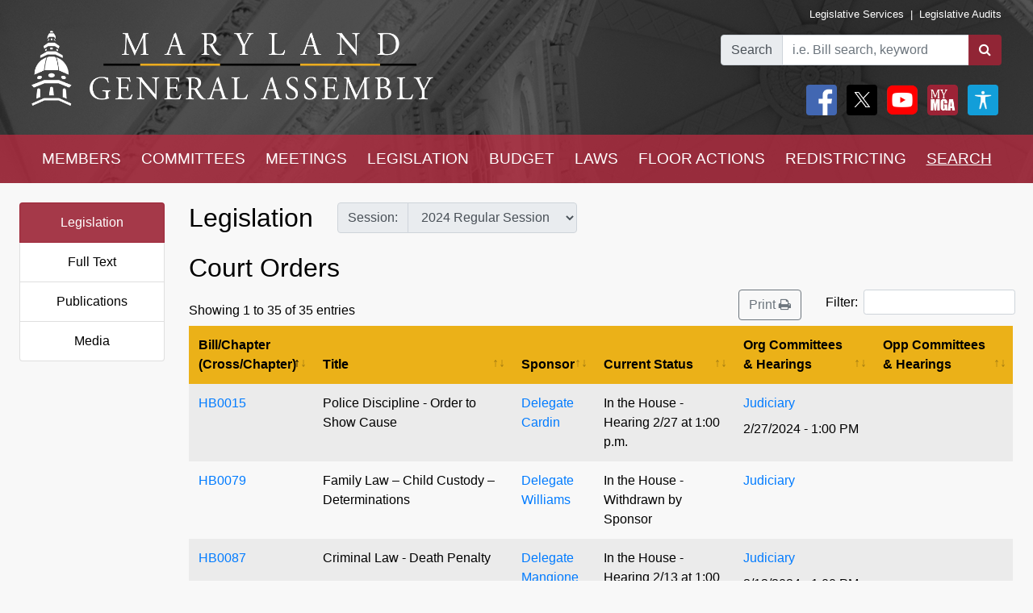

--- FILE ---
content_type: text/html; charset=utf-8
request_url: https://mgaleg.maryland.gov/mgawebsite/Legislation/SubjectIndex/courto?ys=2024RS
body_size: 23922
content:
<!DOCTYPE html>
<html lang="en" data-theme="default-contrast">
<head>
    <meta charset="utf-8" />
    <meta name="viewport" content="width=device-width, initial-scale=1.0">
    <title>Subject Legislation - Court Orders</title>
    <link href="/mgawebsite/Content/css?v=MfrrkqYw7Hak8S66cK85EhYdlqdGkA7gJ4gWtnuC2D81" rel="stylesheet"/>

    <script src="/mgawebsite/bundles/modernizr?v=inCVuEFe6J4Q07A0AcRsbJic_UE5MwpRMNGcOtk94TE1"></script>

    <link href="https://use.typekit.net/rnf4kpu.css" rel="stylesheet" type="text/css">

    <script src="/mgawebsite/Scripts/AccessibilityWidget.js"></script>
</head>

<body>

    <div style="background-image:url('/Images/Current/Home/header-background.png'); background-attachment: fixed; position:-webkit-sticky; position: sticky; top: 0; z-index:9999; ">
        <!--#region FBShareButton-->

<script async defer crossorigin="anonymous" src="https://connect.facebook.net/en_US/sdk.js#xfbml=1&version=v3.3"></script>


<!--#endregion-->



<div class="header header-padding ">
    <div class="container-fluid">
        <div class="row">

            
            <div class="col-sm-6 align-self-center">
                <a class="header-logo-link" href="/mgawebsite/">
                    <img class="header-logo mobile-header-image" src="/Images/Current/Shared/MGALogo.png" alt="Maryland General Assembly" />
                </a>
            </div>

            
            <div class="col-sm-6 align-self-center">
                <div class="container-fluid">
                    <div class="row">
                        <div class="col text-right header-links p-0 mobile-header-links">
                            <a class="header-links" href="https://dls.maryland.gov/home/" rel="noreferrer noopener" target="_blank">Legislative Services</a>
                            &nbsp;|&nbsp;
                            <a class="header-links" href="https://www.ola.state.md.us/" rel="noreferrer noopener" target="_blank">Legislative Audits</a>
                        </div>
                    </div>

                    <div class="row mt-3 justify-content-end">

                        <div class="col-auto p-0">
                            <form class="form" id="frm">
                                <div id="group" class="input-group">

                                    

                                    <div class="input-group-prepend">
                                        <label for="bill-search" class="input-group-text">Search</label>
                                    </div>
                                    <input id="bill-search" class="form-control" type="search" placeholder="i.e. Bill search, keyword">
                                    <div class="input-group-append">
                                        <button class="btn bill-search-btn" id="searchBtn" type="submit" value="Number" title="Search">
                                            <i class="fa fa-search" title="Search" value="Search"></i>
                                        </button>
                                    </div>

                                </div>
                                <span id="errMsg" class="error hide-on-mobile">Bill number does not exist.</span>
                                <span id="errMsg2" class="error hide-on-mobile">Enter a vaild keyword.</span>

                            </form>
                        </div>

                        <div class="col-auto p-0 hide-on-mobile">

                            <div class="container-fluid">
                                <div class="row">
                                    <div class="col-auto pr-1">
                                        <div id="social">
                                            <a target="_blank" href="https://www.facebook.com/sharer/sharer.php?u=https://mgaleg.maryland.gov/mgawebsite/Legislation/SubjectIndex/courto?ys=2024RS%2F&amp;amp;src=sdkpreparse" class="fb-xfbml-parse-ignore"><img class="rounded header-icons" alt="Facebook" style="opacity:100;" src="/Images/Icons/Facebook.png" /></a>
                                            <a target="_blank" href="https://twitter.com/intent/tweet?text=Check%20out%20this%20article%20on%20MGA%21%20https://mgaleg.maryland.gov/mgawebsite/Legislation/SubjectIndex/courto?ys=2024RS"><img class="rounded header-icons" alt="Twitter" style="opacity: 100; border: var(--dark-button-border);" src="/Images/Icons/Twitter.png" /></a>
                                            <a href="/mgawebsite/Information/YouTubeChannelInfo"><img class="rounded header-icons" alt="Youtube Channels" style="opacity:100;" src="/Images/Icons/YouTube.png" /></a>
                                            
                                            <button class="header-button p-0" aria-label="My MGA modal open button" onclick="$('#myMgaModal').modal('toggle');"><img class="rounded header-icons" style="opacity:100" alt="MY MGA" src="/Images/Icons/MyMGA.png" /></button>
                                            <div class="modal fade" data-backdrop="false" id="myMgaModal" data-bs-backdrop="false" aria-labelledby="exampleModalLabel" aria-hidden="true" role="dialog">
    <div class="modal-dialog mt-0" role="document">
        <div class="modal-content">
            <div class="modal-header">
                <h5 class="modal-title" id="exampleModalLongTitle">MyMGA</h5>
            </div>
            <div class="modal-body m-0 p-0">
                <div>
        <ul class="nav navbar-nav navbar-right">
            <li><a class="popover-link" href="/mgawebsite/Account/Login?registerId=Tracking" style="color:black;">Sign In</a></li>
            <li><a class="popover-link" href="/mgawebsite/Account/Register/Tracking" style="color:black;">Register</a> </li>
            <li><a class="popover-link" href="/mgawebsite/Account/ForgotPassword/Tracking" style="color:black;">Forgot Password</a></li>
        </ul>
</div>
            </div>
        </div>
    </div>
</div>
                                            <button class="header-button p-0" aria-label="My MGA modal open button" onclick="$('#accessibilityModal').modal('toggle');"><img class="rounded header-icons" style="opacity:100" alt="MY MGA" src="/Images/Icons/Accessibility.jpg" /></button>
                                            <div class="modal fade" data-backdrop="false" id="accessibilityModal" data-bs-backdrop="false" aria-labelledby="exampleModalLabel" aria-hidden="true" role="dialog">
    <div class="modal-dialog mt-0" role="document">
        <div class="modal-content">
            <div class="modal-header">
                <h5 class="modal-title" id="exampleModalLongTitle">Accessibility Tools</h5>
            </div>
            <div class="modal-body m-0 p-0">
                <div>
    <div class="row pb-3" style="margin-left:1px;">
        
        <div class="col-auto" style="border: 2px solid black; background-color: #f2f2f2; border-radius:5px;padding-right:1.8rem;">
            <div class="custom-control custom-switch">
                <input aria-label="toggle images" class="custom-control-input" type="checkbox" id="toggleImages" onchange="toggleImages()" />
                <label style="color:black;" class="custom-control-label" for="toggleImages"> Hide Images</label>
            </div>
        </div>
    </div>
    
    <div class="row pb-3">
        <div class="col-auto">
            <button class="contrast-btn" aria-label="contrast" onclick="toggleContrast();">
                <span id="contrastButtonText">Default Contrast</span>
                <div class="row" style="margin-left:5px;margin-right:10px;padding-top:10px;">
                    <div class="col-sm-4 accessibility-button-content">
                        <div class="progress accessability-progress pg-accessiblility-start">
                            <div id="prgDefaultContrast" class="progress-bar pg-accessibility" role="progressbar" style="width: 100%" aria-valuenow="25" aria-valuemin="0" aria-valuemax="100"></div>
                        </div>
                    </div>
                    <div class="col-sm-4 accessibility-button-content">
                        <div class="progress accessability-progress pg-accessiblility-middle">
                            <div id="prgHighContrast" class="progress-bar pg-accessibility" role="progressbar" style="width: 0%" aria-valuenow="25" aria-valuemin="0" aria-valuemax="100"></div>
                        </div>
                    </div>
                    <div class="col-sm-4 accessibility-button-content">
                        <div class="progress accessability-progress pg-accessiblility-end">
                            <div id="prgLowContrast" class="progress-bar pg-accessibility" role="progressbar" style="width: 0%" aria-valuenow="25" aria-valuemin="0" aria-valuemax="100"></div>
                        </div>
                    </div>
                </div>
            </button>
        </div>
    </div>
    <div class="row pb-3">
        <div class="col-auto accessibility-zoom-col">
            <button title="Zoom In" aria-label="zoom in" onclick="zoomIn()" class="accessibility-zoom-btn"><span class="fa fa-search-plus accessibility-zoom-btn-content"></span></button>
        </div>
        <div class="col-auto accessibility-zoom-col">
            <button title="Zoom Out" aria-label="zoom out" onclick="zoomOut()" class="accessibility-zoom-btn"><span class="fa fa-search-minus accessibility-zoom-btn-content"></span></button>
        </div>
        <div class="col-auto accessibility-zoom-col">
            <button title="Reset Zoom" aria-label="reset zoom" onclick="resetZoom()" class="accessibility-zoom-btn"><span class="fa fa-refresh accessibility-zoom-btn-content"></span></button>
        </div>
    </div>
    <div class="row pb-3">
        <div class="col-auto">
            <button aria-label="Reset Settings" onclick="clearSettings()" style="width:11rem;border:2px solid black;border-radius:5px;">Reset All Settings</button>
        </div>
    </div>
    <div class="row pb-3">
        <div class="col-auto">
            <button aria-label="Request Accessibility Services" onclick="window.open('https://forms.gle/dfFFqjL9UeoiKyDs6')" style="width:11rem;border:2px solid black;border-radius:5px;">Request Accessibility Services</button>
        </div>
    </div>
    <div class="row">
        <div class="col-auto">
            <button aria-label="Accessibility Feedback" onclick="window.open('mailto:webmaster@mgadls.state.md.us')" style="width:11rem;border:2px solid black;border-radius:5px;">Accessibility Feedback</button>
        </div>
    </div>
</div>

            </div>
        </div>
    </div>
</div>
                                        </div>
                                    </div>
                                    
                                    
                                </div>
                                
                            </div>
                            <div class="row" style="margin-right: 15px; flex-flow: row-reverse;">
                                
                                <div class="col-auto">
                                    <div class="row justify-content-end pt-2 pb-2 ml-0 mt-0 header-links mobile-header-links text-right">
                                    </div>
                                </div>
                            </div>
                        </div>
                    </div>
                </div>
            </div>
        </div>
    </div>
</div>

<script src="/mgawebsite/Scripts/jquery-3.4.1.min.js"></script>
<script>
    $(document).ready(function () {

        $('[data-toggle="popover"]').popover({
            html: true,
            sanitize: false
        });

        $('html').on('click', function (e) {
            if (!$(e.target).is('.mymga-popover') && $(e.target).closest('.popover').length == 0) {
                $(".mymga-popover").popover('hide');
            }
            if (!$(e.target).is('.access-popover') && $(e.target).closest('.popover').length == 0) {
                $(".access-popover").popover('hide');
            }
        });

        $('#searchBtn').click(function (e) {

            const webroot = '/mgawebsite';
            const currentYrSess = '2025S1';

            var elemVal = $('#bill-search').val();

            e.preventDefault();


            var config =
            {
                validateBillNumber: webroot + '/Search/CheckBillFormatAndExists',
                error: 'error',
                message: 'A processing error has occurred.'
            }


            function ValidateBillNumber(val) {
                var searchReg = /[\sA-Za-z]+[\sA-Za-z]+$/;
                var url = config.validateBillNumber;
                $.ajax({
                    url: url,
                    data: {
                        billNumber: val
                    },
                    method: "GET",
                    success: function (data) {

                        if (data.indexOf("exec_order") >= 0) {
                            var flag = 'exec_order:';
                            if (data.indexOf(flag) >= 0) {
                                var url = data.replace(flag, '');
                                window.open(url);
                                return true;
                            }
                        }

                        if (data.indexOf(config.error) >= 0 && !searchReg.test(elemVal)) {
                            $('#errMsg').removeClass("error").addClass("error-show").removeClass("hide-on-mobile");
                            //$('#bill-search').addClass("is-invalid");
                            //$('#social').addClass("com-style");
                            //$('#group').removeClass("search-style").addClass("com-style");
                        }
                        else if (data.indexOf(config.error) >= 0 && searchReg.test(elemVal) == true) {

                            window.location.href = webroot + '/Search/FullText' + '?category=&dropXSL=no&isadvanced=&rpp=500&pr=mgasearch&query=' + elemVal + '&order=r&af1like=' + currentYrSess + '&notq=#full-text-search-results-complete';
                        }
                        else {
                            var arrResults = data.split(',');
                            var billNum = arrResults[0];
                            var yearAndSession = arrResults[1];
                            var currentSession = arrResults[2];

                            var ysAppend = '';
                            if (yearAndSession != currentSession) {
                                ysAppend = '/?ys=' + yearAndSession;
                            }

                            window.location.href = webroot + '/Legislation/Details/' + billNum + ysAppend;
                        }
                    },
                    error: function (xhr) {
                        var errMsg = url + ' ==> ' + config.message
                        alert(errMsg);
                        console.log(errMsg);
                    }
                });
            }


            //var searchReg = /^[a-zA-Z0-9-]+$/;

            if (elemVal != "") {
                ValidateBillNumber(elemVal);
            }
            else {
                $('#errMsg').removeClass("error-show").addClass("error").addClass("hide-on-mobile");
                //$('#social').addClass("search-style");
                //$('#group').addClass("search-style");

            }
            //else {

            //    if (!searchReg.test(elemVal)) {
            //        $('#errMsg2').removeClass("error").addClass("error-show");

            //    } else {
            //        window.location.href = webroot + '/Search/FullText';
            //        $('#input-box').val() = elemVal;
            //    }
            //}

        });


    });
    $(document).ready(function () {
        //****************************************************
        //set to the last selected session for these pages
        //****************************************************
        const mgaWebroot = '/mgawebsite';
        var legisSearchPage = mgaWebroot + "/Search/Legislation";
        var sessionFilter = 0;
        var sessionUrlParm = '?session=';

        var elem = $('a[href$="' + legisSearchPage + '"]');
        elem.attr('href', '#');
        elem.on('click', function () {
            var legisSearchFilters = JSON.parse(sessionStorage.getItem('legisSearchFilters'));
            if (legisSearchFilters != null) {//saved filters
                window.location.href = legisSearchPage + sessionUrlParm + legisSearchFilters[sessionFilter].value;
            }
            else {
                window.location.href = legisSearchPage;
            }
        })
    });
</script>


        <div class="hide-on-mobile">

    <div class="navbar navbar-expand-sm header-padding layout-navbar panel-group">
        <div class="container-fluid">

            <button class="navbar-toggler" type="button" data-toggle="collapse" data-target="#navbarSupportedContent" aria-controls="navbarSupportedContent" aria-expanded="false" aria-label="Toggle navigation">
                <i class="fa fa-bars nav-menu-icon"></i>
                <span class="nav-menu-icon">Menu</span>
            </button>

            <div class="hide-on-non-mobile">
                <a target="_blank" href="https://www.facebook.com/sharer/sharer.php?u=https://mgaleg.maryland.gov/mgawebsite/Legislation/SubjectIndex/courto?ys=2024RS%2F&amp;amp;src=sdkpreparse" class="fb-xfbml-parse-ignore"><img class="rounded header-icons mobile-header-icons" alt="facebook" src="/Images/Icons/Facebook.png" /></a>
                <a target="_blank" href=https://twitter.com/intent/tweet?text=Check%20out%20this%20article%20on%20MGA%21%20https://mgaleg.maryland.gov/mgawebsite/Legislation/SubjectIndex/courto?ys=2024RS><img class="rounded header-icons mobile-header-icons" alt="twitter" src="/Images/Icons/Twitter.png" /></a>
                <button class="navbar-toggler" type="button" data-toggle="collapse" data-target="#navbarMgaTrackingContent" aria-controls="navbarMgaTrackingContent" aria-expanded="false" aria-label="Toggle navigation">
                    <img class="rounded header-icons mobile-header-icons" alt="My MGA" src="/Images/Icons/MyMGA.png" style="border: 1px solid white;" />
                </button>
                
            </div>

            <div class="navbar-collapse collapse mobile-navbar" id="navbarSupportedContent">
                <ul class="nav justify-content-around navbar-nav" style="width:100%;">
                    <li>
                        <div class="dropdown">
<a class="nav-link navbar-text dropbtn" href="/mgawebsite/Members/District">MEMBERS</a>    <div id="navCollapseMembers" class="dropdown-content">
<a class="dropdown-item" href="/mgawebsite/Members/District" target="_self">Find My Representatives</a>
<a class="dropdown-item" href="/mgawebsite/Members/Index/senate" target="_self">Senate</a>
<a class="dropdown-item" href="/mgawebsite/Members/Index/house" target="_self">House</a>
<a class="dropdown-item" href="/mgawebsite/Members/Publications" target="_self">Publications</a>
<a class="dropdown-item" href="/mgawebsite/Members/RelatedLinks" target="_self">Related Links</a>
<a class="dropdown-item" href="/mgawebsite/Members/About" target="_self">About</a>
    </div>
</div>

                    </li>
                    <li>
                        <div class="dropdown">
<a class="nav-link navbar-text dropbtn" href="/mgawebsite/Committees/Charts">COMMITTEES</a>    <div id="navCollapseCommittees" class="dropdown-content">
<a class="dropdown-item" href="/mgawebsite/Committees/Charts" target="_self">Charts</a>
<a class="dropdown-item" href="/mgawebsite/Committees/Index/senate" target="_self">Senate</a>
<a class="dropdown-item" href="/mgawebsite/Committees/Index/house" target="_self">House</a>
<a class="dropdown-item" href="/mgawebsite/Committees/Index/other" target="_self">Other</a>
<a class="dropdown-item" href="/mgawebsite/Committees/Publications" target="_self">Publications</a>
<a class="dropdown-item" href="/mgawebsite/Committees/RelatedLinks" target="_self">Related Links</a>
<a class="dropdown-item" href="/mgawebsite/Committees/About" target="_self">About</a>
    </div>
</div>

                    </li>
                    <li>
                        <div class="dropdown">
<a class="nav-link navbar-text dropbtn" href="/mgawebsite/Meetings/Day/courto">MEETINGS</a>    <div id="navCollapseMeetings" class="dropdown-content">
<a class="dropdown-item" href="/mgawebsite/Meetings/Day/courto" target="_self">Day(s)</a>
<a class="dropdown-item" href="/mgawebsite/Meetings/Week/courto" target="_self">Week</a>
<a class="dropdown-item" href="/mgawebsite/Meetings/Month/courto" target="_self">Month</a>
<a class="dropdown-item" href="/mgawebsite/Meetings/UpdateReport/courto" target="_self">Update Report</a>
<a class="dropdown-item" href="/mgawebsite/Meetings/Publications" target="_self">Publications</a>
<a class="dropdown-item" href="/mgawebsite/Meetings/About" target="_self">About</a>
    </div>
</div>

                    </li>
                    <li>
                        <div class="dropdown">
<a class="nav-link navbar-text dropbtn" href="/mgawebsite/Legislation/Charts">LEGISLATION</a>    <div id="navCollapseLegislation" class="dropdown-content">
<a class="dropdown-item" href="/mgawebsite/Legislation/Charts" target="_self">Charts</a>
<a class="dropdown-item" href="/mgawebsite/Legislation/Index/senate" target="_self">Senate</a>
<a class="dropdown-item" href="/mgawebsite/Legislation/Index/house" target="_self">House</a>
<a class="dropdown-item" href="/mgawebsite/Legislation/Publications" target="_self">Publications</a>
<a class="dropdown-item" href="/mgawebsite/Legislation/About" target="_self">About</a>
    </div>
</div>

                    </li>
                    <li>
                        <div class="dropdown">
<a class="nav-link navbar-text dropbtn" href="/mgawebsite/Budget/Charts">BUDGET</a>    <div id="navCollapseBudget" class="dropdown-content">
<a class="dropdown-item" href="/mgawebsite/Budget/Charts" target="_self">Charts</a>
<a class="dropdown-item" href="/mgawebsite/Budget/Analyses" target="_self">Analyses</a>
<a class="dropdown-item" href="/mgawebsite/Budget/Legislation" target="_self">Legislation</a>
<a class="dropdown-item" href="/mgawebsite/Budget/BondInitiatives" target="_self">Bond Initiatives</a>
<a class="dropdown-item" href="/mgawebsite/Budget/PriorAuthorizations" target="_self">Prior Authorizations</a>
<a class="dropdown-item" href="/mgawebsite/Budget/Publications" target="_self">Publications</a>
<a class="dropdown-item" href="/mgawebsite/Budget/RelatedLinks" target="_self">Related Links</a>
<a class="dropdown-item" href="/mgawebsite/Budget/About" target="_self">About</a>
    </div>
</div>

                    </li>
                    <li>
                        <div class="dropdown">
<a class="nav-link navbar-text dropbtn" href="/mgawebsite/Laws/Statutes">LAWS</a>    <div id="navCollapseLaws" class="dropdown-content">
<a class="dropdown-item" href="/mgawebsite/Laws/Statutes" target="_self">Statutes</a>
<a class="dropdown-item" href="/mgawebsite/Laws/Counties" target="_self">Counties</a>
<a class="dropdown-item" href="/mgawebsite/Laws/Municipalities" target="_self">Municipalities</a>
<a class="dropdown-item" href="/mgawebsite/Laws/Publications" target="_self">Publications</a>
<a class="dropdown-item" href="/mgawebsite/Laws/RelatedLinks" target="_self">Related Links</a>
<a class="dropdown-item" href="/mgawebsite/Laws/About" target="_self">About</a>
    </div>
</div>

                    </li>
                    <li>
                        <div class="dropdown">
<a class="nav-link navbar-text dropbtn" href="/mgawebsite/FloorActions/Status">FLOOR ACTIONS</a>    <div id="navCollapseFloorActions" class="dropdown-content">
<a class="dropdown-item" href="/mgawebsite/FloorActions/Status" target="_self">Status</a>
<a class="dropdown-item" href="/mgawebsite/FloorActions/Agenda/agendas" target="_self">Agendas</a>
<a class="dropdown-item" href="/mgawebsite/FloorActions/Index/senate" target="_self">Senate Index</a>
<a class="dropdown-item" href="/mgawebsite/FloorActions/Index/house" target="_self">House Index</a>
<a class="dropdown-item" href="/mgawebsite/FloorActions/FollowBothChambers" target="_blank">Follow Both Chambers</a>
<a class="dropdown-item" href="/mgawebsite/FloorActions/Publications" target="_self">Publications</a>
<a class="dropdown-item" href="/mgawebsite/FloorActions/About" target="_self">About</a>
    </div>
</div>

                    </li>
                    <li>
                        <div class="dropdown">
<a class="nav-link navbar-text dropbtn" href="/mgawebsite/Redistricting/Congressional">REDISTRICTING</a>    <div id="navCollapseRedistricting" class="dropdown-content">
<a class="dropdown-item" href="/mgawebsite/Redistricting/Congressional" target="_self">Congressional</a>
<a class="dropdown-item" href="/mgawebsite/Redistricting/Legislative" target="_self">Legislative</a>
    </div>
</div>

                    </li>
                    <li>
                        <div class="dropdown">
<a class="nav-link navbar-text dropbtn dropbtn-active" href="/mgawebsite/Search/Legislation">SEARCH</a>    <div id="navCollapseSearch" class="dropdown-content">
<a class="dropdown-item" href="/mgawebsite/Search/Legislation" target="_self">Legislation</a>
<a class="dropdown-item" href="/mgawebsite/Search/FullText" target="_self">Full Text</a>
<a class="dropdown-item" href="/mgawebsite/Search/Publications" target="_self">Publications</a>
<a class="dropdown-item" href="/mgawebsite/Search/Media" target="_self">Media</a>
    </div>
</div>

                    </li>
                </ul>
            </div>
        </div>
    </div>
</div>
        <div class="hide-on-non-mobile">

    <div class="navbar navbar-expand-sm header-padding layout-navbar panel-group">
        <div class="container-fluid panel-default">

            <button id="btnMenu" class="navbar-toggler" type="button" data-toggle="collapse" data-target="#navbarSupportedContent" aria-controls="navbarSupportedContent" aria-expanded="false" aria-label="Toggle navigation" onclick="toggleMyMGA();toggleYouTube()">
                <i class="fa fa-bars nav-menu-icon"></i>
                <span class="nav-menu-icon">Menu</span>
            </button>

            <div class="hide-on-non-mobile">
                <a target="_blank" href="https://www.facebook.com/sharer/sharer.php?u=https://mgaleg.maryland.gov/mgawebsite/Legislation/SubjectIndex/courto?ys=2024RS%2F&amp;amp;src=sdkpreparse" class="fb-xfbml-parse-ignore"><img class="rounded header-icons mobile-header-icons" alt="Facebook" src="/Images/Icons/Facebook.png" /></a>
                <a target="_blank" href=https://twitter.com/intent/tweet?text=Check%20out%20this%20article%20on%20MGA%21%20https://mgaleg.maryland.gov/mgawebsite/Legislation/SubjectIndex/courto?ys=2024RS><img class="rounded header-icons mobile-header-icons" alt="Twitter" src="/Images/Icons/Twitter.png" /></a>
                <button id="btnYouTube" class="navbar-toggler" type="button" data-toggle="collapse" data-target="#navbarYouTubeContent" aria-controls="navbarYouTubeContent" aria-expanded="false" aria-label="Toggle navigation" onclick="toggleMenu();toggleMyMGA();">
                    <img class="rounded header-icons mobile-header-icons" alt="Youtube Channels" src="/Images/Icons/YouTube.png" style="border: 1px solid white;" />
                </button>
                <button id="btnMyMGA" class="navbar-toggler" type="button" data-toggle="collapse" data-target="#navbarMgaTrackingContent" aria-controls="navbarMgaTrackingContent" aria-expanded="false" aria-label="Toggle navigation" onclick="toggleMenu();toggleYouTube();">
                    <img class="rounded header-icons mobile-header-icons" alt="My MGA" src="/Images/Icons/MyMGA.png" style="border: 1px solid white;" />
                </button>

                
            </div>

            <div class="navbar-collapse collapse mobile-navbar" id="navbarSupportedContent">
                <ul class="nav justify-content-around navbar-nav" style="width:100%;">
                    <li>
                        <div class="">
        <a class="nav-link navbar-text dropbtn " data-toggle="collapse" href="#navCollapseMembers" role="button" aria-expanded="false" aria-controls="navCollapseMembers">MEMBERS</a>
    <div id="navCollapseMembers" class="collapse">
<a class="dropdown-item navbar-text" href="/mgawebsite/Members/District" target="_self">Find My Representatives</a>
<a class="dropdown-item navbar-text" href="/mgawebsite/Members/Index/senate" target="_self">Senate</a>
<a class="dropdown-item navbar-text" href="/mgawebsite/Members/Index/house" target="_self">House</a>
<a class="dropdown-item navbar-text" href="/mgawebsite/Members/Publications" target="_self">Publications</a>
<a class="dropdown-item navbar-text" href="/mgawebsite/Members/RelatedLinks" target="_self">Related Links</a>
<a class="dropdown-item navbar-text" href="/mgawebsite/Members/About" target="_self">About</a>
    </div>
</div>

                    </li>
                    <li>
                        <div class="">
        <a class="nav-link navbar-text dropbtn " data-toggle="collapse" href="#navCollapseCommittees" role="button" aria-expanded="false" aria-controls="navCollapseMembers">COMMITTEES</a>
    <div id="navCollapseCommittees" class="collapse">
<a class="dropdown-item navbar-text" href="/mgawebsite/Committees/Index/senate" target="_self">Senate</a>
<a class="dropdown-item navbar-text" href="/mgawebsite/Committees/Index/house" target="_self">House</a>
<a class="dropdown-item navbar-text" href="/mgawebsite/Committees/Index/other" target="_self">Other</a>
<a class="dropdown-item navbar-text" href="/mgawebsite/Committees/Publications" target="_self">Publications</a>
<a class="dropdown-item navbar-text" href="/mgawebsite/Committees/RelatedLinks" target="_self">Related Links</a>
<a class="dropdown-item navbar-text" href="/mgawebsite/Committees/About" target="_self">About</a>
    </div>
</div>

                    </li>
                    <li>
                        <div class="">
        <a class="nav-link navbar-text dropbtn " data-toggle="collapse" href="#navCollapseMeetings" role="button" aria-expanded="false" aria-controls="navCollapseMembers">MEETINGS</a>
    <div id="navCollapseMeetings" class="collapse">
<a class="dropdown-item navbar-text" href="/mgawebsite/Meetings/Day/courto" target="_self">Day(s)</a>
<a class="dropdown-item navbar-text" href="/mgawebsite/Meetings/UpdateReport/courto" target="_self">Update Report</a>
<a class="dropdown-item navbar-text" href="/mgawebsite/Meetings/Publications" target="_self">Publications</a>
<a class="dropdown-item navbar-text" href="/mgawebsite/Meetings/About" target="_self">About</a>
    </div>
</div>

                    </li>
                    <li>
                        <div class="">
        <a class="nav-link navbar-text dropbtn " data-toggle="collapse" href="#navCollapseLegislation" role="button" aria-expanded="false" aria-controls="navCollapseMembers">LEGISLATION</a>
    <div id="navCollapseLegislation" class="collapse">
<a class="dropdown-item navbar-text" href="/mgawebsite/Legislation/Index/senate" target="_self">Senate</a>
<a class="dropdown-item navbar-text" href="/mgawebsite/Legislation/Index/house" target="_self">House</a>
<a class="dropdown-item navbar-text" href="/mgawebsite/Legislation/Publications" target="_self">Publications</a>
<a class="dropdown-item navbar-text" href="/mgawebsite/Legislation/About" target="_self">About</a>
    </div>
</div>

                    </li>
                    <li>
                        <div class="">
        <a class="nav-link navbar-text dropbtn " data-toggle="collapse" href="#navCollapseBudget" role="button" aria-expanded="false" aria-controls="navCollapseMembers">BUDGET</a>
    <div id="navCollapseBudget" class="collapse">
<a class="dropdown-item navbar-text" href="/mgawebsite/Budget/Analyses" target="_self">Analyses</a>
<a class="dropdown-item navbar-text" href="/mgawebsite/Budget/Legislation" target="_self">Legislation</a>
<a class="dropdown-item navbar-text" href="/mgawebsite/Budget/BondInitiatives" target="_self">Bond Initiatives</a>
<a class="dropdown-item navbar-text" href="/mgawebsite/Budget/PriorAuthorizations" target="_self">Prior Authorizations</a>
<a class="dropdown-item navbar-text" href="/mgawebsite/Budget/Publications" target="_self">Publications</a>
<a class="dropdown-item navbar-text" href="/mgawebsite/Budget/RelatedLinks" target="_self">Related Links</a>
<a class="dropdown-item navbar-text" href="/mgawebsite/Budget/About" target="_self">About</a>
    </div>
</div>

                    </li>
                    <li>
                        <div class="">
        <a class="nav-link navbar-text dropbtn " data-toggle="collapse" href="#navCollapseLaws" role="button" aria-expanded="false" aria-controls="navCollapseMembers">LAWS</a>
    <div id="navCollapseLaws" class="collapse">
<a class="dropdown-item navbar-text" href="/mgawebsite/Laws/Statutes" target="_self">Statutes</a>
<a class="dropdown-item navbar-text" href="/mgawebsite/Laws/Counties" target="_self">Counties</a>
<a class="dropdown-item navbar-text" href="/mgawebsite/Laws/Municipalities" target="_self">Municipalities</a>
<a class="dropdown-item navbar-text" href="/mgawebsite/Laws/Publications" target="_self">Publications</a>
<a class="dropdown-item navbar-text" href="/mgawebsite/Laws/RelatedLinks" target="_self">Related Links</a>
<a class="dropdown-item navbar-text" href="/mgawebsite/Laws/About" target="_self">About</a>
    </div>
</div>

                    </li>
                    <li>
                        <div class="">
        <a class="nav-link navbar-text dropbtn " data-toggle="collapse" href="#navCollapseFloorActions" role="button" aria-expanded="false" aria-controls="navCollapseMembers">FLOOR ACTIONS</a>
    <div id="navCollapseFloorActions" class="collapse">
<a class="dropdown-item navbar-text" href="/mgawebsite/FloorActions/Status" target="_self">Status</a>
<a class="dropdown-item navbar-text" href="/mgawebsite/FloorActions/Agenda/agendas" target="_self">Agendas</a>
<a class="dropdown-item navbar-text" href="/mgawebsite/FloorActions/Index/senate" target="_self">Senate Index</a>
<a class="dropdown-item navbar-text" href="/mgawebsite/FloorActions/Index/house" target="_self">House Index</a>
<a class="dropdown-item navbar-text" href="/mgawebsite/FloorActions/Publications" target="_self">Publications</a>
<a class="dropdown-item navbar-text" href="/mgawebsite/FloorActions/About" target="_self">About</a>
    </div>
</div>

                    </li>
                    <li>
                        <div class="">
        <a class="nav-link navbar-text dropbtn " data-toggle="collapse" href="#navCollapseRedistricting" role="button" aria-expanded="false" aria-controls="navCollapseMembers">REDISTRICTING</a>
    <div id="navCollapseRedistricting" class="collapse">
<a class="dropdown-item navbar-text" href="/mgawebsite/Redistricting/Congressional" target="_self">Congressional</a>
<a class="dropdown-item navbar-text" href="/mgawebsite/Redistricting/Legislative" target="_self">Legislative</a>
    </div>
</div>

                    </li>
                    <li>
                        <div class="">
        <a class="nav-link navbar-text dropbtn  dropbtn-active" data-toggle="collapse" href="#navCollapseSearch" role="button" aria-expanded="false" aria-controls="navCollapseMembers">SEARCH</a>
    <div id="navCollapseSearch" class="collapse">
<a class="dropdown-item navbar-text" href="/mgawebsite/Search/Legislation" target="_self">Legislation</a>
<a class="dropdown-item navbar-text" href="/mgawebsite/Search/FullText" target="_self">Full Text</a>
<a class="dropdown-item navbar-text" href="/mgawebsite/Search/Publications" target="_self">Publications</a>
<a class="dropdown-item navbar-text" href="/mgawebsite/Search/Media" target="_self">Media</a>
    </div>
</div>

                    </li>
                </ul>
            </div>
                <div class="navbar-collapse collapse mobile-navbar hide-on-non-mobile" id="navbarMgaTrackingContent">
                    <ul class="nav justify-content-around navbar-nav" style="width:100%;">

                        <li>
                            <a class="nav-link navbar-text dropbtn" href="/mgawebsite/MyMGATracking/ManageLists">Track</a>
                        </li>
                        <li>
                            <a class="nav-link navbar-text dropbtn" href="/mgawebsite/MyMGATracking/WitnessSignup">Witness Signup</a>
                        </li>
                        <li>
                            <a class="nav-link navbar-text dropbtn" href="/mgawebsite/MyMGATracking/FAQ">FAQ</a>
                        </li>
                        <li>
                            <a class="nav-link navbar-text dropbtn" href="/mgawebsite/Manage/ChangePassword">Change Password</a>
                        </li>
                        <li>
                            <a class="nav-link navbar-text dropbtn" href="/mgawebsite/MyMGATracking/CancelAccount">Cancel Account</a>
                        </li>
                        
                    </ul>
                </div>
                <div class="navbar-collapse collapse mobile-navbar hide-on-non-mobile" id="navbarYouTubeContent">
                    <ul class="nav justify-content-around navbar-nav" style="width:100%;">
                        <li>
                            <a class="nav-link navbar-text dropbtn" href="/mgawebsite/Information/YouTubeChannelInfo?id=s">Senate</a>
                        </li>
                        <li>
                            <a class="nav-link navbar-text dropbtn" href="/mgawebsite/Information/YouTubeChannelInfo?id=h">House</a>
                        </li>
                        <li>
                            <a class="nav-link navbar-text dropbtn" href="/mgawebsite/Information/YouTubeChannelInfo?id=o">Other</a>
                        </li>
                        <li>
                            <a class="nav-link navbar-text dropbtn" href="/mgawebsite/Information/YouTubeChannelInfoAbout">About</a>
                        </li>
                    </ul>
                </div>

        </div>
    </div>
</div>
    </div>

    <div class="container-fluid zero-out-padding-horizontal">

        
            <div class="container-fluid rounded view-page-content">
                    <div class="row">
                        <div id="leftNavPrint" class="col-sm-4 col-md-3 col-lg-2">
                            <div id="memberNav" class="list-group text-center left-nav hide-on-mobile">
<a class="list-group-item list-group-item-action active" href="/mgawebsite/Search/Legislation" target="_self">Legislation</a>
<a class="list-group-item list-group-item-action" href="/mgawebsite/Search/FullText" target="_self">Full Text</a>
<a class="list-group-item list-group-item-action" href="/mgawebsite/Search/Publications" target="_self">Publications</a>
<a class="list-group-item list-group-item-action" href="/mgawebsite/Search/Media" target="_self">Media</a>
</div>
                        </div>
                        <div id="mainBody" class="col-sm-8 col-md-9 col-lg-10 col-print-12">
                            


<div class="container-fluid p-0">

        <div class="row pb-3">
            <div>
    <h2 class="col-sm-1">Legislation</h2>
</div>
<div class="col-md input-group">
    <div class="input-group-prepend">
        <label class="input-group-text form-control" for="Session">Session:</label>
    </div>
    <select class="col-sm-3 form-control" disabled="disabled" id="valueSessions" name="Session"><option value="">2024 Regular Session</option>
</select>
    
</div>
        </div>
    <div class="row">
        <div class="col-sm-12">
                <h2>Court Orders</h2>
        </div>
    </div>

    
    <div class="row">
        <div class="col p-0">
            <div class="hide-on-non-mobile">
    <table id="billIndexMobile" class="table table-striped hide-element table-sort-fixed">
        <thead class="table-header">
            <tr>
                <th>Legislation</th>
                <th>Sponsorship Type Sort</th>
                <th>Chamber Sort</th>
            </tr>
        </thead>

        <tbody>
                <tr class="">
                    <td>

                        <div class="container-fluid">
                            <dl class="row">
                                <dt class="col-sm-2">Bill/Chapter (Cross/Chapter)</dt>
                                <dd class="col-sm-10">
                                    <a href="/mgawebsite/Legislation/Details/hb0015?ys=2024RS&amp;search=True">HB0015</a>
                                </dd>

                                <dt class="col-sm-2">Title</dt>
                                <dd class="col-sm-10">Police Discipline - Order to Show Cause</dd>

                                <dt class="col-sm-2">Sponsor</dt>
                                <dd class="col-sm-10">
                                    <a href="/mgawebsite/Members/Details/cardin01?ys=2024RS&amp;search=True">Delegate Cardin</a>
                                </dd>

                                
                            </dl>
                        </div>

                    </td>
                    <td>2</td>
                    <td>2</td>
                </tr>
                <tr class="">
                    <td>

                        <div class="container-fluid">
                            <dl class="row">
                                <dt class="col-sm-2">Bill/Chapter (Cross/Chapter)</dt>
                                <dd class="col-sm-10">
                                    <a href="/mgawebsite/Legislation/Details/hb0079?ys=2024RS&amp;search=True">HB0079</a>
                                </dd>

                                <dt class="col-sm-2">Title</dt>
                                <dd class="col-sm-10">Family Law – Child Custody – Determinations</dd>

                                <dt class="col-sm-2">Sponsor</dt>
                                <dd class="col-sm-10">
                                    <a href="/mgawebsite/Members/Details/williams01?ys=2024RS&amp;search=True">Delegate Williams</a>
                                </dd>

                                
                            </dl>
                        </div>

                    </td>
                    <td>2</td>
                    <td>2</td>
                </tr>
                <tr class="">
                    <td>

                        <div class="container-fluid">
                            <dl class="row">
                                <dt class="col-sm-2">Bill/Chapter (Cross/Chapter)</dt>
                                <dd class="col-sm-10">
                                    <a href="/mgawebsite/Legislation/Details/hb0087?ys=2024RS&amp;search=True">HB0087</a>
                                </dd>

                                <dt class="col-sm-2">Title</dt>
                                <dd class="col-sm-10">Criminal Law - Death Penalty</dd>

                                <dt class="col-sm-2">Sponsor</dt>
                                <dd class="col-sm-10">
                                    <a href="/mgawebsite/Members/Details/mangione01?ys=2024RS&amp;search=True">Delegate Mangione</a>
                                </dd>

                                
                            </dl>
                        </div>

                    </td>
                    <td>2</td>
                    <td>2</td>
                </tr>
                <tr class="">
                    <td>

                        <div class="container-fluid">
                            <dl class="row">
                                <dt class="col-sm-2">Bill/Chapter (Cross/Chapter)</dt>
                                <dd class="col-sm-10">
                                    <a href="/mgawebsite/Legislation/Details/hb0270?ys=2024RS&amp;search=True">HB0270</a>
                                </dd>

                                <dt class="col-sm-2">Title</dt>
                                <dd class="col-sm-10">Criminal Procedure - Expungement - Failure to Obey a Court Order to Report to Confinement</dd>

                                <dt class="col-sm-2">Sponsor</dt>
                                <dd class="col-sm-10">
                                    <a href="/mgawebsite/Members/Details/grammer01?ys=2024RS&amp;search=True">Delegate Grammer</a>
                                </dd>

                                
                            </dl>
                        </div>

                    </td>
                    <td>2</td>
                    <td>2</td>
                </tr>
                <tr class="">
                    <td>

                        <div class="container-fluid">
                            <dl class="row">
                                <dt class="col-sm-2">Bill/Chapter (Cross/Chapter)</dt>
                                <dd class="col-sm-10">
                                    <a href="/mgawebsite/Legislation/Details/hb0302?ys=2024RS&amp;search=True">HB0302</a>        (<a href="/mgawebsite/Legislation/Details/sb0177?ys=2024RS&amp;search=True">SB0177</a>)

                                </dd>

                                <dt class="col-sm-2">Title</dt>
                                <dd class="col-sm-10">Law Enforcement Officers, Correctional Employees, and Court-Ordered Services Providers - Prohibition on Sexual Activity - Penalties and Registry</dd>

                                <dt class="col-sm-2">Sponsor</dt>
                                <dd class="col-sm-10">
                                    <a href="/mgawebsite/Members/Details/embry01?ys=2024RS&amp;search=True">Delegate Embry</a>
                                </dd>

                                
                            </dl>
                        </div>

                    </td>
                    <td>2</td>
                    <td>2</td>
                </tr>
                <tr class="">
                    <td>

                        <div class="container-fluid">
                            <dl class="row">
                                <dt class="col-sm-2">Bill/Chapter (Cross/Chapter)</dt>
                                <dd class="col-sm-10">
                                    <a href="/mgawebsite/Legislation/Details/hb0368?ys=2024RS&amp;search=True">HB0368</a>        (<a href="/mgawebsite/Legislation/Details/sb0666?ys=2024RS&amp;search=True">SB0666</a>/<a href="/mgawebsite/Legislation/Details/sb0666?ys=2024RS&amp;search=True">CH0344</a>)

                                </dd>

                                <dt class="col-sm-2">Title</dt>
                                <dd class="col-sm-10">Maryland Commission on Civil Rights - Monetary Relief</dd>

                                <dt class="col-sm-2">Sponsor</dt>
                                <dd class="col-sm-10">
                                    <a href="/mgawebsite/Members/Details/cullison?ys=2024RS&amp;search=True">Delegate Cullison</a>
                                </dd>

                                
                            </dl>
                        </div>

                    </td>
                    <td>2</td>
                    <td>2</td>
                </tr>
                <tr class="highlightRow">
                    <td>

                        <div class="container-fluid">
                            <dl class="row">
                                <dt class="col-sm-2">Bill/Chapter (Cross/Chapter)</dt>
                                <dd class="col-sm-10">
                                    <a href="/mgawebsite/Legislation/Details/hb0454?ys=2024RS&amp;search=True">HB0454</a>        /<a href="/mgawebsite/Legislation/Details/hb0454?ys=2024RS&amp;search=True">CH0728</a>        (<a href="/mgawebsite/Legislation/Details/sb0679?ys=2024RS&amp;search=True">SB0679</a>)

                                </dd>

                                <dt class="col-sm-2">Title</dt>
                                <dd class="col-sm-10">Disclosure of Tax Information - Tax Compliance Activity and Binding Data Use Agreements</dd>

                                <dt class="col-sm-2">Sponsor</dt>
                                <dd class="col-sm-10">
                                    <a href="/mgawebsite/Legislation/SponsorIndex?id=speaker&amp;ys=2024RS&amp;search=True">Speaker</a>
                                </dd>

                                
                            </dl>
                        </div>

                    </td>
                    <td>6</td>
                    <td>2</td>
                </tr>
                <tr class="">
                    <td>

                        <div class="container-fluid">
                            <dl class="row">
                                <dt class="col-sm-2">Bill/Chapter (Cross/Chapter)</dt>
                                <dd class="col-sm-10">
                                    <a href="/mgawebsite/Legislation/Details/hb0550?ys=2024RS&amp;search=True">HB0550</a>
                                </dd>

                                <dt class="col-sm-2">Title</dt>
                                <dd class="col-sm-10">Criminal Procedure - Expungement - Vendor Contracts</dd>

                                <dt class="col-sm-2">Sponsor</dt>
                                <dd class="col-sm-10">
                                    <a href="/mgawebsite/Members/Details/williams01?ys=2024RS&amp;search=True">Delegate Williams</a>
                                </dd>

                                
                            </dl>
                        </div>

                    </td>
                    <td>2</td>
                    <td>2</td>
                </tr>
                <tr class="highlightRow">
                    <td>

                        <div class="container-fluid">
                            <dl class="row">
                                <dt class="col-sm-2">Bill/Chapter (Cross/Chapter)</dt>
                                <dd class="col-sm-10">
                                    <a href="/mgawebsite/Legislation/Details/hb0576?ys=2024RS&amp;search=True">HB0576</a>        /<a href="/mgawebsite/Legislation/Details/hb0576?ys=2024RS&amp;search=True">CH0703</a>        (<a href="/mgawebsite/Legislation/Details/sb0453?ys=2024RS&amp;search=True">SB0453</a>/<a href="/mgawebsite/Legislation/Details/sb0453?ys=2024RS&amp;search=True">CH0704</a>)

                                </dd>

                                <dt class="col-sm-2">Title</dt>
                                <dd class="col-sm-10">Mental Health - Assisted Outpatient Treatment Programs</dd>

                                <dt class="col-sm-2">Sponsor</dt>
                                <dd class="col-sm-10">
                                    <a href="/mgawebsite/Legislation/SponsorIndex?id=speaker&amp;ys=2024RS&amp;search=True">Speaker</a>
                                </dd>

                                
                            </dl>
                        </div>

                    </td>
                    <td>3</td>
                    <td>2</td>
                </tr>
                <tr class="highlightRow">
                    <td>

                        <div class="container-fluid">
                            <dl class="row">
                                <dt class="col-sm-2">Bill/Chapter (Cross/Chapter)</dt>
                                <dd class="col-sm-10">
                                    <a href="/mgawebsite/Legislation/Details/hb0594?ys=2024RS&amp;search=True">HB0594</a>        /<a href="/mgawebsite/Legislation/Details/hb0594?ys=2024RS&amp;search=True">CH0688</a>        (<a href="/mgawebsite/Legislation/Details/sb0811?ys=2024RS&amp;search=True">SB0811</a>)

                                </dd>

                                <dt class="col-sm-2">Title</dt>
                                <dd class="col-sm-10">Legal Advertisement or Legal Notice in Dorchester County - Publication in Newspaper or Newspaper in General Circulation - Digital Newspapers</dd>

                                <dt class="col-sm-2">Sponsor</dt>
                                <dd class="col-sm-10">
                                    <a href="/mgawebsite/Legislation/SponsorIndex?id=dorchecodel&amp;ys=2024RS&amp;search=True">Dorchester County Delegation</a>
                                </dd>

                                
                            </dl>
                        </div>

                    </td>
                    <td>4</td>
                    <td>2</td>
                </tr>
                <tr class="">
                    <td>

                        <div class="container-fluid">
                            <dl class="row">
                                <dt class="col-sm-2">Bill/Chapter (Cross/Chapter)</dt>
                                <dd class="col-sm-10">
                                    <a href="/mgawebsite/Legislation/Details/hb0616?ys=2024RS&amp;search=True">HB0616</a>        (<a href="/mgawebsite/Legislation/Details/sb0392?ys=2024RS&amp;search=True">SB0392</a>)

                                </dd>

                                <dt class="col-sm-2">Title</dt>
                                <dd class="col-sm-10">Agricultural Land - Adversarial Foreign Governments - Restrictions on Property Interests</dd>

                                <dt class="col-sm-2">Sponsor</dt>
                                <dd class="col-sm-10">
                                    <a href="/mgawebsite/Members/Details/munoz01?ys=2024RS&amp;search=True">Delegate Munoz</a>
                                </dd>

                                
                            </dl>
                        </div>

                    </td>
                    <td>2</td>
                    <td>2</td>
                </tr>
                <tr class="">
                    <td>

                        <div class="container-fluid">
                            <dl class="row">
                                <dt class="col-sm-2">Bill/Chapter (Cross/Chapter)</dt>
                                <dd class="col-sm-10">
                                    <a href="/mgawebsite/Legislation/Details/hb0779?ys=2024RS&amp;search=True">HB0779</a>
                                </dd>

                                <dt class="col-sm-2">Title</dt>
                                <dd class="col-sm-10">Handgun Qualification Licenses - Personally Identifying Information - Deletion and Destruction</dd>

                                <dt class="col-sm-2">Sponsor</dt>
                                <dd class="col-sm-10">
                                    <a href="/mgawebsite/Members/Details/hornberger01?ys=2024RS&amp;search=True">Delegate Hornberger</a>
                                </dd>

                                
                            </dl>
                        </div>

                    </td>
                    <td>2</td>
                    <td>2</td>
                </tr>
                <tr class="highlightRow">
                    <td>

                        <div class="container-fluid">
                            <dl class="row">
                                <dt class="col-sm-2">Bill/Chapter (Cross/Chapter)</dt>
                                <dd class="col-sm-10">
                                    <a href="/mgawebsite/Legislation/Details/hb0834?ys=2024RS&amp;search=True">HB0834</a>        /<a href="/mgawebsite/Legislation/Details/hb0834?ys=2024RS&amp;search=True">CH0370</a>        (<a href="/mgawebsite/Legislation/Details/sb1124?ys=2024RS&amp;search=True">SB1124</a>)

                                </dd>

                                <dt class="col-sm-2">Title</dt>
                                <dd class="col-sm-10">Calvert County - Ethics - Conflict of Interest and Commissioner Expulsion</dd>

                                <dt class="col-sm-2">Sponsor</dt>
                                <dd class="col-sm-10">
                                    <a href="/mgawebsite/Legislation/SponsorIndex?id=calvercodel&amp;ys=2024RS&amp;search=True">Calvert County Delegation</a>
                                </dd>

                                
                            </dl>
                        </div>

                    </td>
                    <td>4</td>
                    <td>2</td>
                </tr>
                <tr class="">
                    <td>

                        <div class="container-fluid">
                            <dl class="row">
                                <dt class="col-sm-2">Bill/Chapter (Cross/Chapter)</dt>
                                <dd class="col-sm-10">
                                    <a href="/mgawebsite/Legislation/Details/hb0848?ys=2024RS&amp;search=True">HB0848</a>        (<a href="/mgawebsite/Legislation/Details/sb0327?ys=2024RS&amp;search=True">SB0327</a>)

                                </dd>

                                <dt class="col-sm-2">Title</dt>
                                <dd class="col-sm-10">Family Law - Child Custody - Determinations</dd>

                                <dt class="col-sm-2">Sponsor</dt>
                                <dd class="col-sm-10">
                                    <a href="/mgawebsite/Members/Details/mccomas?ys=2024RS&amp;search=True">Delegate McComas</a>
                                </dd>

                                
                            </dl>
                        </div>

                    </td>
                    <td>2</td>
                    <td>2</td>
                </tr>
                <tr class="highlightRow">
                    <td>

                        <div class="container-fluid">
                            <dl class="row">
                                <dt class="col-sm-2">Bill/Chapter (Cross/Chapter)</dt>
                                <dd class="col-sm-10">
                                    <a href="/mgawebsite/Legislation/Details/hb1063?ys=2024RS&amp;search=True">HB1063</a>        /<a href="/mgawebsite/Legislation/Details/hb1063?ys=2024RS&amp;search=True">CH0934</a>        (<a href="/mgawebsite/Legislation/Details/sb1111?ys=2024RS&amp;search=True">SB1111</a>)

                                </dd>

                                <dt class="col-sm-2">Title</dt>
                                <dd class="col-sm-10">Criminal Organizations - Underlying Crime</dd>

                                <dt class="col-sm-2">Sponsor</dt>
                                <dd class="col-sm-10">
                                    <a href="/mgawebsite/Members/Details/williams01?ys=2024RS&amp;search=True">Delegate Williams</a>
                                </dd>

                                
                            </dl>
                        </div>

                    </td>
                    <td>2</td>
                    <td>2</td>
                </tr>
                <tr class="highlightRow">
                    <td>

                        <div class="container-fluid">
                            <dl class="row">
                                <dt class="col-sm-2">Bill/Chapter (Cross/Chapter)</dt>
                                <dd class="col-sm-10">
                                    <a href="/mgawebsite/Legislation/Details/hb1093?ys=2024RS&amp;search=True">HB1093</a>        /<a href="/mgawebsite/Legislation/Details/hb1093?ys=2024RS&amp;search=True">CH0989</a>        (<a href="/mgawebsite/Legislation/Details/sb1038?ys=2024RS&amp;search=True">SB1038</a>/<a href="/mgawebsite/Legislation/Details/sb1038?ys=2024RS&amp;search=True">CH0990</a>)

                                </dd>

                                <dt class="col-sm-2">Title</dt>
                                <dd class="col-sm-10">Anne Arundel County - Human Relations Commission - Subpoena Enforcement</dd>

                                <dt class="col-sm-2">Sponsor</dt>
                                <dd class="col-sm-10">
                                    <a href="/mgawebsite/Members/Details/bagnall01?ys=2024RS&amp;search=True">Delegate Bagnall</a>
                                </dd>

                                
                            </dl>
                        </div>

                    </td>
                    <td>2</td>
                    <td>2</td>
                </tr>
                <tr class="highlightRow">
                    <td>

                        <div class="container-fluid">
                            <dl class="row">
                                <dt class="col-sm-2">Bill/Chapter (Cross/Chapter)</dt>
                                <dd class="col-sm-10">
                                    <a href="/mgawebsite/Legislation/Details/hb1117?ys=2024RS&amp;search=True">HB1117</a>        /<a href="/mgawebsite/Legislation/Details/hb1117?ys=2024RS&amp;search=True">CH0125</a>        (<a href="/mgawebsite/Legislation/Details/sb0946?ys=2024RS&amp;search=True">SB0946</a>)

                                </dd>

                                <dt class="col-sm-2">Title</dt>
                                <dd class="col-sm-10">Landlord and Tenant - Failure to Repair Serious and Dangerous Defects - Tenant Remedies (Tenant Safety Act of 2024)</dd>

                                <dt class="col-sm-2">Sponsor</dt>
                                <dd class="col-sm-10">
                                    <a href="/mgawebsite/Members/Details/stewart01?ys=2024RS&amp;search=True">Delegate Stewart</a>
                                </dd>

                                
                            </dl>
                        </div>

                    </td>
                    <td>2</td>
                    <td>2</td>
                </tr>
                <tr class="">
                    <td>

                        <div class="container-fluid">
                            <dl class="row">
                                <dt class="col-sm-2">Bill/Chapter (Cross/Chapter)</dt>
                                <dd class="col-sm-10">
                                    <a href="/mgawebsite/Legislation/Details/hb1298?ys=2024RS&amp;search=True">HB1298</a>
                                </dd>

                                <dt class="col-sm-2">Title</dt>
                                <dd class="col-sm-10">Family Law - Paternity - Surname (Maryland Paternal Naming Rights Act)</dd>

                                <dt class="col-sm-2">Sponsor</dt>
                                <dd class="col-sm-10">
                                    <a href="/mgawebsite/Members/Details/young05?ys=2024RS&amp;search=True">Delegate Young</a>
                                </dd>

                                
                            </dl>
                        </div>

                    </td>
                    <td>2</td>
                    <td>2</td>
                </tr>
                <tr class="">
                    <td>

                        <div class="container-fluid">
                            <dl class="row">
                                <dt class="col-sm-2">Bill/Chapter (Cross/Chapter)</dt>
                                <dd class="col-sm-10">
                                    <a href="/mgawebsite/Legislation/Details/hb1307?ys=2024RS&amp;search=True">HB1307</a>
                                </dd>

                                <dt class="col-sm-2">Title</dt>
                                <dd class="col-sm-10">Family Law – Child Custody and Visitation – Visitation Reevaluations and Remedies</dd>

                                <dt class="col-sm-2">Sponsor</dt>
                                <dd class="col-sm-10">
                                    <a href="/mgawebsite/Members/Details/phillips02?ys=2024RS&amp;search=True">Delegate Phillips</a>
                                </dd>

                                
                            </dl>
                        </div>

                    </td>
                    <td>2</td>
                    <td>2</td>
                </tr>
                <tr class="highlightRow">
                    <td>

                        <div class="container-fluid">
                            <dl class="row">
                                <dt class="col-sm-2">Bill/Chapter (Cross/Chapter)</dt>
                                <dd class="col-sm-10">
                                    <a href="/mgawebsite/Legislation/Details/sb0011?ys=2024RS&amp;search=True">SB0011</a>        /<a href="/mgawebsite/Legislation/Details/sb0011?ys=2024RS&amp;search=True">CH0940</a>
                                </dd>

                                <dt class="col-sm-2">Title</dt>
                                <dd class="col-sm-10">Criminal Procedure - Expungement - Vendor Contracts</dd>

                                <dt class="col-sm-2">Sponsor</dt>
                                <dd class="col-sm-10">
                                    <a href="/mgawebsite/Members/Details/carter01?ys=2024RS&amp;search=True">Senator Carter</a>
                                </dd>

                                
                            </dl>
                        </div>

                    </td>
                    <td>2</td>
                    <td>2</td>
                </tr>
                <tr class="">
                    <td>

                        <div class="container-fluid">
                            <dl class="row">
                                <dt class="col-sm-2">Bill/Chapter (Cross/Chapter)</dt>
                                <dd class="col-sm-10">
                                    <a href="/mgawebsite/Legislation/Details/sb0145?ys=2024RS&amp;search=True">SB0145</a>
                                </dd>

                                <dt class="col-sm-2">Title</dt>
                                <dd class="col-sm-10">Criminal Procedure – Petition to Modify or Reduce Sentence (Maryland Second Look Act)</dd>

                                <dt class="col-sm-2">Sponsor</dt>
                                <dd class="col-sm-10">
                                    <a href="/mgawebsite/Members/Details/benson?ys=2024RS&amp;search=True">Senator Benson</a>
                                </dd>

                                
                            </dl>
                        </div>

                    </td>
                    <td>2</td>
                    <td>2</td>
                </tr>
                <tr class="">
                    <td>

                        <div class="container-fluid">
                            <dl class="row">
                                <dt class="col-sm-2">Bill/Chapter (Cross/Chapter)</dt>
                                <dd class="col-sm-10">
                                    <a href="/mgawebsite/Legislation/Details/sb0177?ys=2024RS&amp;search=True">SB0177</a>        (<a href="/mgawebsite/Legislation/Details/hb0302?ys=2024RS&amp;search=True">HB0302</a>)

                                </dd>

                                <dt class="col-sm-2">Title</dt>
                                <dd class="col-sm-10">Law Enforcement Officers, Correctional Employees, and Court-Ordered Services Providers - Prohibition on Sexual Activity - Penalties and Registry</dd>

                                <dt class="col-sm-2">Sponsor</dt>
                                <dd class="col-sm-10">
                                    <a href="/mgawebsite/Members/Details/muse01?ys=2024RS&amp;search=True">Senator Muse</a>
                                </dd>

                                
                            </dl>
                        </div>

                    </td>
                    <td>2</td>
                    <td>2</td>
                </tr>
                <tr class="">
                    <td>

                        <div class="container-fluid">
                            <dl class="row">
                                <dt class="col-sm-2">Bill/Chapter (Cross/Chapter)</dt>
                                <dd class="col-sm-10">
                                    <a href="/mgawebsite/Legislation/Details/sb0327?ys=2024RS&amp;search=True">SB0327</a>        (<a href="/mgawebsite/Legislation/Details/hb0848?ys=2024RS&amp;search=True">HB0848</a>)

                                </dd>

                                <dt class="col-sm-2">Title</dt>
                                <dd class="col-sm-10">Family Law - Child Custody - Determinations</dd>

                                <dt class="col-sm-2">Sponsor</dt>
                                <dd class="col-sm-10">
                                    <a href="/mgawebsite/Members/Details/west02?ys=2024RS&amp;search=True">Senator West</a>
                                </dd>

                                
                            </dl>
                        </div>

                    </td>
                    <td>2</td>
                    <td>2</td>
                </tr>
                <tr class="">
                    <td>

                        <div class="container-fluid">
                            <dl class="row">
                                <dt class="col-sm-2">Bill/Chapter (Cross/Chapter)</dt>
                                <dd class="col-sm-10">
                                    <a href="/mgawebsite/Legislation/Details/sb0392?ys=2024RS&amp;search=True">SB0392</a>        (<a href="/mgawebsite/Legislation/Details/hb0616?ys=2024RS&amp;search=True">HB0616</a>)

                                </dd>

                                <dt class="col-sm-2">Title</dt>
                                <dd class="col-sm-10">Agricultural Land - Adversarial Foreign Governments - Restrictions on Property Interests</dd>

                                <dt class="col-sm-2">Sponsor</dt>
                                <dd class="col-sm-10">
                                    <a href="/mgawebsite/Members/Details/gallion01?ys=2024RS&amp;search=True">Senator Gallion</a>
                                </dd>

                                
                            </dl>
                        </div>

                    </td>
                    <td>2</td>
                    <td>2</td>
                </tr>
                <tr class="highlightRow">
                    <td>

                        <div class="container-fluid">
                            <dl class="row">
                                <dt class="col-sm-2">Bill/Chapter (Cross/Chapter)</dt>
                                <dd class="col-sm-10">
                                    <a href="/mgawebsite/Legislation/Details/sb0453?ys=2024RS&amp;search=True">SB0453</a>        /<a href="/mgawebsite/Legislation/Details/sb0453?ys=2024RS&amp;search=True">CH0704</a>        (<a href="/mgawebsite/Legislation/Details/hb0576?ys=2024RS&amp;search=True">HB0576</a>/<a href="/mgawebsite/Legislation/Details/hb0576?ys=2024RS&amp;search=True">CH0703</a>)

                                </dd>

                                <dt class="col-sm-2">Title</dt>
                                <dd class="col-sm-10">Mental Health - Assisted Outpatient Treatment Programs</dd>

                                <dt class="col-sm-2">Sponsor</dt>
                                <dd class="col-sm-10">
                                    <a href="/mgawebsite/Legislation/SponsorIndex?id=president&amp;ys=2024RS&amp;search=True">President</a>
                                </dd>

                                
                            </dl>
                        </div>

                    </td>
                    <td>3</td>
                    <td>2</td>
                </tr>
                <tr class="">
                    <td>

                        <div class="container-fluid">
                            <dl class="row">
                                <dt class="col-sm-2">Bill/Chapter (Cross/Chapter)</dt>
                                <dd class="col-sm-10">
                                    <a href="/mgawebsite/Legislation/Details/sb0606?ys=2024RS&amp;search=True">SB0606</a>
                                </dd>

                                <dt class="col-sm-2">Title</dt>
                                <dd class="col-sm-10">Police Discipline - Order to Show Cause</dd>

                                <dt class="col-sm-2">Sponsor</dt>
                                <dd class="col-sm-10">
                                    <a href="/mgawebsite/Members/Details/folden02?ys=2024RS&amp;search=True">Senator Folden</a>
                                </dd>

                                
                            </dl>
                        </div>

                    </td>
                    <td>2</td>
                    <td>2</td>
                </tr>
                <tr class="highlightRow">
                    <td>

                        <div class="container-fluid">
                            <dl class="row">
                                <dt class="col-sm-2">Bill/Chapter (Cross/Chapter)</dt>
                                <dd class="col-sm-10">
                                    <a href="/mgawebsite/Legislation/Details/sb0666?ys=2024RS&amp;search=True">SB0666</a>        /<a href="/mgawebsite/Legislation/Details/sb0666?ys=2024RS&amp;search=True">CH0344</a>        (<a href="/mgawebsite/Legislation/Details/hb0368?ys=2024RS&amp;search=True">HB0368</a>)

                                </dd>

                                <dt class="col-sm-2">Title</dt>
                                <dd class="col-sm-10">Maryland Commission on Civil Rights - Monetary Relief</dd>

                                <dt class="col-sm-2">Sponsor</dt>
                                <dd class="col-sm-10">
                                    <a href="/mgawebsite/Members/Details/charles02?ys=2024RS&amp;search=True">Senator Charles</a>
                                </dd>

                                
                            </dl>
                        </div>

                    </td>
                    <td>2</td>
                    <td>2</td>
                </tr>
                <tr class="">
                    <td>

                        <div class="container-fluid">
                            <dl class="row">
                                <dt class="col-sm-2">Bill/Chapter (Cross/Chapter)</dt>
                                <dd class="col-sm-10">
                                    <a href="/mgawebsite/Legislation/Details/sb0679?ys=2024RS&amp;search=True">SB0679</a>        (<a href="/mgawebsite/Legislation/Details/hb0454?ys=2024RS&amp;search=True">HB0454</a>/<a href="/mgawebsite/Legislation/Details/hb0454?ys=2024RS&amp;search=True">CH0728</a>)

                                </dd>

                                <dt class="col-sm-2">Title</dt>
                                <dd class="col-sm-10">Disclosure of Tax Information - Tax Compliance Activity and Binding Data Use Agreements</dd>

                                <dt class="col-sm-2">Sponsor</dt>
                                <dd class="col-sm-10">
                                    <a href="/mgawebsite/Legislation/SponsorIndex?id=president&amp;ys=2024RS&amp;search=True">President</a>
                                </dd>

                                
                            </dl>
                        </div>

                    </td>
                    <td>6</td>
                    <td>2</td>
                </tr>
                <tr class="">
                    <td>

                        <div class="container-fluid">
                            <dl class="row">
                                <dt class="col-sm-2">Bill/Chapter (Cross/Chapter)</dt>
                                <dd class="col-sm-10">
                                    <a href="/mgawebsite/Legislation/Details/sb0865?ys=2024RS&amp;search=True">SB0865</a>
                                </dd>

                                <dt class="col-sm-2">Title</dt>
                                <dd class="col-sm-10">Juveniles - Truancy Reduction Pilot Program - Expansion</dd>

                                <dt class="col-sm-2">Sponsor</dt>
                                <dd class="col-sm-10">
                                    <a href="/mgawebsite/Members/Details/king?ys=2024RS&amp;search=True">Senator King</a>
                                </dd>

                                
                            </dl>
                        </div>

                    </td>
                    <td>2</td>
                    <td>2</td>
                </tr>
                <tr class="">
                    <td>

                        <div class="container-fluid">
                            <dl class="row">
                                <dt class="col-sm-2">Bill/Chapter (Cross/Chapter)</dt>
                                <dd class="col-sm-10">
                                    <a href="/mgawebsite/Legislation/Details/sb0946?ys=2024RS&amp;search=True">SB0946</a>        (<a href="/mgawebsite/Legislation/Details/hb1117?ys=2024RS&amp;search=True">HB1117</a>/<a href="/mgawebsite/Legislation/Details/hb1117?ys=2024RS&amp;search=True">CH0125</a>)

                                </dd>

                                <dt class="col-sm-2">Title</dt>
                                <dd class="col-sm-10">Landlord and Tenant - Failure to Repair Serious and Dangerous Defects - Tenant Remedies (Tenant Safety Act of 2024)</dd>

                                <dt class="col-sm-2">Sponsor</dt>
                                <dd class="col-sm-10">
                                    <a href="/mgawebsite/Members/Details/kelly03?ys=2024RS&amp;search=True">Senator Kelly</a>
                                </dd>

                                
                            </dl>
                        </div>

                    </td>
                    <td>2</td>
                    <td>2</td>
                </tr>
                <tr class="">
                    <td>

                        <div class="container-fluid">
                            <dl class="row">
                                <dt class="col-sm-2">Bill/Chapter (Cross/Chapter)</dt>
                                <dd class="col-sm-10">
                                    <a href="/mgawebsite/Legislation/Details/sb1016?ys=2024RS&amp;search=True">SB1016</a>
                                </dd>

                                <dt class="col-sm-2">Title</dt>
                                <dd class="col-sm-10">Health Occupations - Prescriptions for Children Subject to Joint Custody</dd>

                                <dt class="col-sm-2">Sponsor</dt>
                                <dd class="col-sm-10">
                                    <a href="/mgawebsite/Members/Details/charles02?ys=2024RS&amp;search=True">Senator Charles</a>
                                </dd>

                                
                            </dl>
                        </div>

                    </td>
                    <td>2</td>
                    <td>2</td>
                </tr>
                <tr class="highlightRow">
                    <td>

                        <div class="container-fluid">
                            <dl class="row">
                                <dt class="col-sm-2">Bill/Chapter (Cross/Chapter)</dt>
                                <dd class="col-sm-10">
                                    <a href="/mgawebsite/Legislation/Details/sb1038?ys=2024RS&amp;search=True">SB1038</a>        /<a href="/mgawebsite/Legislation/Details/sb1038?ys=2024RS&amp;search=True">CH0990</a>        (<a href="/mgawebsite/Legislation/Details/hb1093?ys=2024RS&amp;search=True">HB1093</a>/<a href="/mgawebsite/Legislation/Details/hb1093?ys=2024RS&amp;search=True">CH0989</a>)

                                </dd>

                                <dt class="col-sm-2">Title</dt>
                                <dd class="col-sm-10">Anne Arundel County - Human Relations Commission - Subpoena Enforcement</dd>

                                <dt class="col-sm-2">Sponsor</dt>
                                <dd class="col-sm-10">
                                    <a href="/mgawebsite/Legislation/SponsorIndex?id=aacosen&amp;ys=2024RS&amp;search=True">Anne Arundel County Senators</a>
                                </dd>

                                
                            </dl>
                        </div>

                    </td>
                    <td>4</td>
                    <td>2</td>
                </tr>
                <tr class="">
                    <td>

                        <div class="container-fluid">
                            <dl class="row">
                                <dt class="col-sm-2">Bill/Chapter (Cross/Chapter)</dt>
                                <dd class="col-sm-10">
                                    <a href="/mgawebsite/Legislation/Details/sb1111?ys=2024RS&amp;search=True">SB1111</a>        (<a href="/mgawebsite/Legislation/Details/hb1063?ys=2024RS&amp;search=True">HB1063</a>/<a href="/mgawebsite/Legislation/Details/hb1063?ys=2024RS&amp;search=True">CH0934</a>)

                                </dd>

                                <dt class="col-sm-2">Title</dt>
                                <dd class="col-sm-10">Criminal Organizations - Criminal Prohibitions, Civil Actions, and Forfeiture</dd>

                                <dt class="col-sm-2">Sponsor</dt>
                                <dd class="col-sm-10">
                                    <a href="/mgawebsite/Members/Details/muse01?ys=2024RS&amp;search=True">Senator Muse</a>
                                </dd>

                                
                            </dl>
                        </div>

                    </td>
                    <td>2</td>
                    <td>2</td>
                </tr>
                <tr class="">
                    <td>

                        <div class="container-fluid">
                            <dl class="row">
                                <dt class="col-sm-2">Bill/Chapter (Cross/Chapter)</dt>
                                <dd class="col-sm-10">
                                    <a href="/mgawebsite/Legislation/Details/sb1124?ys=2024RS&amp;search=True">SB1124</a>        (<a href="/mgawebsite/Legislation/Details/hb0834?ys=2024RS&amp;search=True">HB0834</a>/<a href="/mgawebsite/Legislation/Details/hb0834?ys=2024RS&amp;search=True">CH0370</a>)

                                </dd>

                                <dt class="col-sm-2">Title</dt>
                                <dd class="col-sm-10">Calvert County - Ethics - Conflict of Interest and Commissioner Expulsion</dd>

                                <dt class="col-sm-2">Sponsor</dt>
                                <dd class="col-sm-10">
                                    <a href="/mgawebsite/Members/Details/jackson03?ys=2024RS&amp;search=True">Senator Jackson</a>
                                </dd>

                                
                            </dl>
                        </div>

                    </td>
                    <td>2</td>
                    <td>2</td>
                </tr>
                <tr class="">
                    <td>

                        <div class="container-fluid">
                            <dl class="row">
                                <dt class="col-sm-2">Bill/Chapter (Cross/Chapter)</dt>
                                <dd class="col-sm-10">
                                    <a href="/mgawebsite/Legislation/Details/sb1172?ys=2024RS&amp;search=True">SB1172</a>
                                </dd>

                                <dt class="col-sm-2">Title</dt>
                                <dd class="col-sm-10">Criminal Procedure - Domestic Violence Offender Registry</dd>

                                <dt class="col-sm-2">Sponsor</dt>
                                <dd class="col-sm-10">
                                    <a href="/mgawebsite/Members/Details/muse01?ys=2024RS&amp;search=True">Senator Muse</a>
                                </dd>

                                
                            </dl>
                        </div>

                    </td>
                    <td>2</td>
                    <td>2</td>
                </tr>
        </tbody>
    </table>
</div>

<div class="hide-on-mobile">
    <table id="billIndex" class="table table-striped hide-element table-sort-fixed">
        <thead class="table-header">
            <tr>
                <th>Bill/Chapter <br /> (Cross/Chapter)</th>
                <th>Title</th>
                <th>Sponsor</th>
                <th>Sponsorship Type Sort</th>
                <th>Chamber Sort</th>
                <th>Current Status</th>
                <th>Org Committees &amp; Hearings</th>
                <th>Opp Committees &amp; Hearings</th>
            </tr>
        </thead>

        <tbody>
                <tr class="">
                    <td>
                        <a href="/mgawebsite/Legislation/Details/hb0015?ys=2024RS&amp;search=True">HB0015</a>
                    </td>
                    <td>Police Discipline - Order to Show Cause</td>
                    <td>
                        <a href="/mgawebsite/Members/Details/cardin01?ys=2024RS&amp;search=True">Delegate Cardin</a>
                    </td>
                    <td>2</td>
                    <td>2</td>
                    <td>
                        
                        In the House - Hearing 2/27 at 1:00 p.m.
                    </td>

                    <td>
                        <dl>
                <dd><a href="/mgawebsite/Committees/Details?cmte=jud&amp;ys=2024RS&amp;search=True">Judiciary</a></dd>
2/27/2024 - 1:00 PM</dl>
                    </td>
                    <td>
                        <dl>
</dl>
                    </td>
                </tr>
                <tr class="">
                    <td>
                        <a href="/mgawebsite/Legislation/Details/hb0079?ys=2024RS&amp;search=True">HB0079</a>
                    </td>
                    <td>Family Law – Child Custody – Determinations</td>
                    <td>
                        <a href="/mgawebsite/Members/Details/williams01?ys=2024RS&amp;search=True">Delegate Williams</a>
                    </td>
                    <td>2</td>
                    <td>2</td>
                    <td>
                        
                        In the House  - Withdrawn by Sponsor
                    </td>

                    <td>
                        <dl>
                <dd><a href="/mgawebsite/Committees/Details?cmte=jud&amp;ys=2024RS&amp;search=True">Judiciary</a></dd>
</dl>
                    </td>
                    <td>
                        <dl>
</dl>
                    </td>
                </tr>
                <tr class="">
                    <td>
                        <a href="/mgawebsite/Legislation/Details/hb0087?ys=2024RS&amp;search=True">HB0087</a>
                    </td>
                    <td>Criminal Law - Death Penalty</td>
                    <td>
                        <a href="/mgawebsite/Members/Details/mangione01?ys=2024RS&amp;search=True">Delegate Mangione</a>
                    </td>
                    <td>2</td>
                    <td>2</td>
                    <td>
                        
                        In the House - Hearing 2/13 at 1:00 p.m.
                    </td>

                    <td>
                        <dl>
                <dd><a href="/mgawebsite/Committees/Details?cmte=jud&amp;ys=2024RS&amp;search=True">Judiciary</a></dd>
2/13/2024 - 1:00 PM</dl>
                    </td>
                    <td>
                        <dl>
</dl>
                    </td>
                </tr>
                <tr class="">
                    <td>
                        <a href="/mgawebsite/Legislation/Details/hb0270?ys=2024RS&amp;search=True">HB0270</a>
                    </td>
                    <td>Criminal Procedure - Expungement - Failure to Obey a Court Order to Report to Confinement</td>
                    <td>
                        <a href="/mgawebsite/Members/Details/grammer01?ys=2024RS&amp;search=True">Delegate Grammer</a>
                    </td>
                    <td>2</td>
                    <td>2</td>
                    <td>
                        
                        In the House - Hearing 3/05 at 1:00 p.m.
                    </td>

                    <td>
                        <dl>
                <dd><a href="/mgawebsite/Committees/Details?cmte=jud&amp;ys=2024RS&amp;search=True">Judiciary</a></dd>
3/05/2024 - 1:00 PM</dl>
                    </td>
                    <td>
                        <dl>
</dl>
                    </td>
                </tr>
                <tr class="">
                    <td>
                        <a href="/mgawebsite/Legislation/Details/hb0302?ys=2024RS&amp;search=True">HB0302</a>        (<a href="/mgawebsite/Legislation/Details/sb0177?ys=2024RS&amp;search=True">SB0177</a>)

                    </td>
                    <td>Law Enforcement Officers, Correctional Employees, and Court-Ordered Services Providers - Prohibition on Sexual Activity - Penalties and Registry</td>
                    <td>
                        <a href="/mgawebsite/Members/Details/embry01?ys=2024RS&amp;search=True">Delegate Embry</a>
                    </td>
                    <td>2</td>
                    <td>2</td>
                    <td>
                        
                        In the House - Hearing 2/27 at 1:00 p.m.
                    </td>

                    <td>
                        <dl>
                <dd><a href="/mgawebsite/Committees/Details?cmte=jud&amp;ys=2024RS&amp;search=True">Judiciary</a></dd>
2/27/2024 - 1:00 PM</dl>
                    </td>
                    <td>
                        <dl>
</dl>
                    </td>
                </tr>
                <tr class="">
                    <td>
                        <a href="/mgawebsite/Legislation/Details/hb0368?ys=2024RS&amp;search=True">HB0368</a>        (<a href="/mgawebsite/Legislation/Details/sb0666?ys=2024RS&amp;search=True">SB0666</a>/<a href="/mgawebsite/Legislation/Details/sb0666?ys=2024RS&amp;search=True">CH0344</a>)

                    </td>
                    <td>Maryland Commission on Civil Rights - Monetary Relief</td>
                    <td>
                        <a href="/mgawebsite/Members/Details/cullison?ys=2024RS&amp;search=True">Delegate Cullison</a>
                    </td>
                    <td>2</td>
                    <td>2</td>
                    <td>
                        
                        In the Senate - First Reading Judicial Proceedings
                    </td>

                    <td>
                        <dl>
                <dd><a href="/mgawebsite/Committees/Details?cmte=hgo&amp;ys=2024RS&amp;search=True">Health and Government Operations</a></dd>
2/06/2024 - 1:00 PM</dl>
                    </td>
                    <td>
                        <dl>
                <dd><a href="/mgawebsite/Committees/Details?cmte=jpr&amp;ys=2024RS&amp;search=True">Judicial Proceedings</a></dd>
</dl>
                    </td>
                </tr>
                <tr class="highlightRow">
                    <td>
                        <a href="/mgawebsite/Legislation/Details/hb0454?ys=2024RS&amp;search=True">HB0454</a>        /<a href="/mgawebsite/Legislation/Details/hb0454?ys=2024RS&amp;search=True">CH0728</a>        (<a href="/mgawebsite/Legislation/Details/sb0679?ys=2024RS&amp;search=True">SB0679</a>)

                    </td>
                    <td>Disclosure of Tax Information - Tax Compliance Activity and Binding Data Use Agreements</td>
                    <td>
                        <a href="/mgawebsite/Legislation/SponsorIndex?id=speaker&amp;ys=2024RS&amp;search=True">Speaker</a>
                    </td>
                    <td>6</td>
                    <td>2</td>
                    <td>
                        
                        Approved by the Governor - Chapter 728
                    </td>

                    <td>
                        <dl>
                <dd><a href="/mgawebsite/Committees/Details?cmte=w%26m&amp;ys=2024RS&amp;search=True">Ways and Means</a></dd>
2/08/2024 - 1:00 PM</dl>
                    </td>
                    <td>
                        <dl>
                <dd><a href="/mgawebsite/Committees/Details?cmte=b%26t&amp;ys=2024RS&amp;search=True">Budget and Taxation</a></dd>
</dl>
                    </td>
                </tr>
                <tr class="">
                    <td>
                        <a href="/mgawebsite/Legislation/Details/hb0550?ys=2024RS&amp;search=True">HB0550</a>
                    </td>
                    <td>Criminal Procedure - Expungement - Vendor Contracts</td>
                    <td>
                        <a href="/mgawebsite/Members/Details/williams01?ys=2024RS&amp;search=True">Delegate Williams</a>
                    </td>
                    <td>2</td>
                    <td>2</td>
                    <td>
                        
                        In the Senate - Hearing 3/26 at 1:00 p.m.
                    </td>

                    <td>
                        <dl>
                <dd><a href="/mgawebsite/Committees/Details?cmte=jud&amp;ys=2024RS&amp;search=True">Judiciary</a></dd>
3/05/2024 - 1:00 PM</dl>
                    </td>
                    <td>
                        <dl>
                <dd><a href="/mgawebsite/Committees/Details?cmte=jpr&amp;ys=2024RS&amp;search=True">Judicial Proceedings</a></dd>
3/26/2024 - 1:00 PM</dl>
                    </td>
                </tr>
                <tr class="highlightRow">
                    <td>
                        <a href="/mgawebsite/Legislation/Details/hb0576?ys=2024RS&amp;search=True">HB0576</a>        /<a href="/mgawebsite/Legislation/Details/hb0576?ys=2024RS&amp;search=True">CH0703</a>        (<a href="/mgawebsite/Legislation/Details/sb0453?ys=2024RS&amp;search=True">SB0453</a>/<a href="/mgawebsite/Legislation/Details/sb0453?ys=2024RS&amp;search=True">CH0704</a>)

                    </td>
                    <td>Mental Health - Assisted Outpatient Treatment Programs</td>
                    <td>
                        <a href="/mgawebsite/Legislation/SponsorIndex?id=speaker&amp;ys=2024RS&amp;search=True">Speaker</a>
                    </td>
                    <td>3</td>
                    <td>2</td>
                    <td>
                        
                        Approved by the Governor - Chapter 703
                    </td>

                    <td>
                        <dl>
                <dd><a href="/mgawebsite/Committees/Details?cmte=hgo&amp;ys=2024RS&amp;search=True">Health and Government Operations</a></dd>
2/14/2024 - 1:00 PM</dl>
                    </td>
                    <td>
                        <dl>
                <dd><a href="/mgawebsite/Committees/Details?cmte=fin&amp;ys=2024RS&amp;search=True">Finance</a></dd>
</dl>
                    </td>
                </tr>
                <tr class="highlightRow">
                    <td>
                        <a href="/mgawebsite/Legislation/Details/hb0594?ys=2024RS&amp;search=True">HB0594</a>        /<a href="/mgawebsite/Legislation/Details/hb0594?ys=2024RS&amp;search=True">CH0688</a>        (<a href="/mgawebsite/Legislation/Details/sb0811?ys=2024RS&amp;search=True">SB0811</a>)

                    </td>
                    <td>Legal Advertisement or Legal Notice in Dorchester County - Publication in Newspaper or Newspaper in General Circulation - Digital Newspapers</td>
                    <td>
                        <a href="/mgawebsite/Legislation/SponsorIndex?id=dorchecodel&amp;ys=2024RS&amp;search=True">Dorchester County Delegation</a>
                    </td>
                    <td>4</td>
                    <td>2</td>
                    <td>
                        
                        Approved by the Governor - Chapter 688
                    </td>

                    <td>
                        <dl>
                <dd><a href="/mgawebsite/Committees/Details?cmte=hgo&amp;ys=2024RS&amp;search=True">Health and Government Operations</a></dd>
2/13/2024 - 1:00 PM</dl>
                    </td>
                    <td>
                        <dl>
                <dd><a href="/mgawebsite/Committees/Details?cmte=eee&amp;ys=2024RS&amp;search=True">Education, Energy, and the Environment</a></dd>
</dl>
                    </td>
                </tr>
                <tr class="">
                    <td>
                        <a href="/mgawebsite/Legislation/Details/hb0616?ys=2024RS&amp;search=True">HB0616</a>        (<a href="/mgawebsite/Legislation/Details/sb0392?ys=2024RS&amp;search=True">SB0392</a>)

                    </td>
                    <td>Agricultural Land - Adversarial Foreign Governments - Restrictions on Property Interests</td>
                    <td>
                        <a href="/mgawebsite/Members/Details/munoz01?ys=2024RS&amp;search=True">Delegate Munoz</a>
                    </td>
                    <td>2</td>
                    <td>2</td>
                    <td>
                        
                        In the House - Hearing 2/21 at 1:00 p.m.
                    </td>

                    <td>
                        <dl>
                <dd><a href="/mgawebsite/Committees/Details?cmte=ent&amp;ys=2024RS&amp;search=True">Environment and Transportation</a></dd>
2/21/2024 - 1:00 PM</dl>
                    </td>
                    <td>
                        <dl>
</dl>
                    </td>
                </tr>
                <tr class="">
                    <td>
                        <a href="/mgawebsite/Legislation/Details/hb0779?ys=2024RS&amp;search=True">HB0779</a>
                    </td>
                    <td>Handgun Qualification Licenses - Personally Identifying Information - Deletion and Destruction</td>
                    <td>
                        <a href="/mgawebsite/Members/Details/hornberger01?ys=2024RS&amp;search=True">Delegate Hornberger</a>
                    </td>
                    <td>2</td>
                    <td>2</td>
                    <td>
                        
                        In the House - Hearing 2/21 at 1:30 p.m.
                    </td>

                    <td>
                        <dl>
                <dd><a href="/mgawebsite/Committees/Details?cmte=jud&amp;ys=2024RS&amp;search=True">Judiciary</a></dd>
2/21/2024 - 1:30 PM</dl>
                    </td>
                    <td>
                        <dl>
</dl>
                    </td>
                </tr>
                <tr class="highlightRow">
                    <td>
                        <a href="/mgawebsite/Legislation/Details/hb0834?ys=2024RS&amp;search=True">HB0834</a>        /<a href="/mgawebsite/Legislation/Details/hb0834?ys=2024RS&amp;search=True">CH0370</a>        (<a href="/mgawebsite/Legislation/Details/sb1124?ys=2024RS&amp;search=True">SB1124</a>)

                    </td>
                    <td>Calvert County - Ethics - Conflict of Interest and Commissioner Expulsion</td>
                    <td>
                        <a href="/mgawebsite/Legislation/SponsorIndex?id=calvercodel&amp;ys=2024RS&amp;search=True">Calvert County Delegation</a>
                    </td>
                    <td>4</td>
                    <td>2</td>
                    <td>
                        
                        Approved by the Governor - Chapter 370
                    </td>

                    <td>
                        <dl>
                <dd><a href="/mgawebsite/Committees/Details?cmte=ent&amp;ys=2024RS&amp;search=True">Environment and Transportation</a></dd>
2/22/2024 - 1:00 PM</dl>
                    </td>
                    <td>
                        <dl>
                <dd><a href="/mgawebsite/Committees/Details?cmte=eee&amp;ys=2024RS&amp;search=True">Education, Energy, and the Environment</a></dd>
4/02/2024 - 1:00 PM</dl>
                    </td>
                </tr>
                <tr class="">
                    <td>
                        <a href="/mgawebsite/Legislation/Details/hb0848?ys=2024RS&amp;search=True">HB0848</a>        (<a href="/mgawebsite/Legislation/Details/sb0327?ys=2024RS&amp;search=True">SB0327</a>)

                    </td>
                    <td>Family Law - Child Custody - Determinations</td>
                    <td>
                        <a href="/mgawebsite/Members/Details/mccomas?ys=2024RS&amp;search=True">Delegate McComas</a>
                    </td>
                    <td>2</td>
                    <td>2</td>
                    <td>
                        
                        In the Senate - First Reading Judicial Proceedings
                    </td>

                    <td>
                        <dl>
                <dd><a href="/mgawebsite/Committees/Details?cmte=jud&amp;ys=2024RS&amp;search=True">Judiciary</a></dd>
2/22/2024 - 1:00 PM</dl>
                    </td>
                    <td>
                        <dl>
                <dd><a href="/mgawebsite/Committees/Details?cmte=jpr&amp;ys=2024RS&amp;search=True">Judicial Proceedings</a></dd>
</dl>
                    </td>
                </tr>
                <tr class="highlightRow">
                    <td>
                        <a href="/mgawebsite/Legislation/Details/hb1063?ys=2024RS&amp;search=True">HB1063</a>        /<a href="/mgawebsite/Legislation/Details/hb1063?ys=2024RS&amp;search=True">CH0934</a>        (<a href="/mgawebsite/Legislation/Details/sb1111?ys=2024RS&amp;search=True">SB1111</a>)

                    </td>
                    <td>Criminal Organizations - Underlying Crime</td>
                    <td>
                        <a href="/mgawebsite/Members/Details/williams01?ys=2024RS&amp;search=True">Delegate Williams</a>
                    </td>
                    <td>2</td>
                    <td>2</td>
                    <td>
                        
                        Approved by the Governor - Chapter 934
                    </td>

                    <td>
                        <dl>
                <dd><a href="/mgawebsite/Committees/Details?cmte=jud&amp;ys=2024RS&amp;search=True">Judiciary</a></dd>
3/05/2024 - 1:00 PM</dl>
                    </td>
                    <td>
                        <dl>
                <dd><a href="/mgawebsite/Committees/Details?cmte=jpr&amp;ys=2024RS&amp;search=True">Judicial Proceedings</a></dd>
</dl>
                    </td>
                </tr>
                <tr class="highlightRow">
                    <td>
                        <a href="/mgawebsite/Legislation/Details/hb1093?ys=2024RS&amp;search=True">HB1093</a>        /<a href="/mgawebsite/Legislation/Details/hb1093?ys=2024RS&amp;search=True">CH0989</a>        (<a href="/mgawebsite/Legislation/Details/sb1038?ys=2024RS&amp;search=True">SB1038</a>/<a href="/mgawebsite/Legislation/Details/sb1038?ys=2024RS&amp;search=True">CH0990</a>)

                    </td>
                    <td>Anne Arundel County - Human Relations Commission - Subpoena Enforcement</td>
                    <td>
                        <a href="/mgawebsite/Members/Details/bagnall01?ys=2024RS&amp;search=True">Delegate Bagnall</a>
                    </td>
                    <td>2</td>
                    <td>2</td>
                    <td>
                        
                        Approved by the Governor - Chapter 989
                    </td>

                    <td>
                        <dl>
                <dd><a href="/mgawebsite/Committees/Details?cmte=jud&amp;ys=2024RS&amp;search=True">Judiciary</a></dd>
3/05/2024 - 1:00 PM</dl>
                    </td>
                    <td>
                        <dl>
                <dd><a href="/mgawebsite/Committees/Details?cmte=jpr&amp;ys=2024RS&amp;search=True">Judicial Proceedings</a></dd>
</dl>
                    </td>
                </tr>
                <tr class="highlightRow">
                    <td>
                        <a href="/mgawebsite/Legislation/Details/hb1117?ys=2024RS&amp;search=True">HB1117</a>        /<a href="/mgawebsite/Legislation/Details/hb1117?ys=2024RS&amp;search=True">CH0125</a>        (<a href="/mgawebsite/Legislation/Details/sb0946?ys=2024RS&amp;search=True">SB0946</a>)

                    </td>
                    <td>Landlord and Tenant - Failure to Repair Serious and Dangerous Defects - Tenant Remedies (Tenant Safety Act of 2024)</td>
                    <td>
                        <a href="/mgawebsite/Members/Details/stewart01?ys=2024RS&amp;search=True">Delegate Stewart</a>
                    </td>
                    <td>2</td>
                    <td>2</td>
                    <td>
                        
                        Approved by the Governor - Chapter 125
                    </td>

                    <td>
                        <dl>
                <dd><a href="/mgawebsite/Committees/Details?cmte=ent&amp;ys=2024RS&amp;search=True">Environment and Transportation</a></dd>
2/27/2024 - 1:00 PM</dl>
                    </td>
                    <td>
                        <dl>
                <dd><a href="/mgawebsite/Committees/Details?cmte=jpr&amp;ys=2024RS&amp;search=True">Judicial Proceedings</a></dd>
4/02/2024 - 1:00 PM</dl>
                    </td>
                </tr>
                <tr class="">
                    <td>
                        <a href="/mgawebsite/Legislation/Details/hb1298?ys=2024RS&amp;search=True">HB1298</a>
                    </td>
                    <td>Family Law - Paternity - Surname (Maryland Paternal Naming Rights Act)</td>
                    <td>
                        <a href="/mgawebsite/Members/Details/young05?ys=2024RS&amp;search=True">Delegate Young</a>
                    </td>
                    <td>2</td>
                    <td>2</td>
                    <td>
                        
                        In the House  - Withdrawn by Sponsor
                    </td>

                    <td>
                        <dl>
                <dd><a href="/mgawebsite/Committees/Details?cmte=jud&amp;ys=2024RS&amp;search=True">Judiciary</a></dd>
</dl>
                    </td>
                    <td>
                        <dl>
</dl>
                    </td>
                </tr>
                <tr class="">
                    <td>
                        <a href="/mgawebsite/Legislation/Details/hb1307?ys=2024RS&amp;search=True">HB1307</a>
                    </td>
                    <td>Family Law – Child Custody and Visitation – Visitation Reevaluations and Remedies</td>
                    <td>
                        <a href="/mgawebsite/Members/Details/phillips02?ys=2024RS&amp;search=True">Delegate Phillips</a>
                    </td>
                    <td>2</td>
                    <td>2</td>
                    <td>
                        
                        In the House - Hearing 2/29 at 1:00 p.m.
                    </td>

                    <td>
                        <dl>
                <dd><a href="/mgawebsite/Committees/Details?cmte=jud&amp;ys=2024RS&amp;search=True">Judiciary</a></dd>
2/29/2024 - 1:00 PM</dl>
                    </td>
                    <td>
                        <dl>
</dl>
                    </td>
                </tr>
                <tr class="highlightRow">
                    <td>
                        <a href="/mgawebsite/Legislation/Details/sb0011?ys=2024RS&amp;search=True">SB0011</a>        /<a href="/mgawebsite/Legislation/Details/sb0011?ys=2024RS&amp;search=True">CH0940</a>
                    </td>
                    <td>Criminal Procedure - Expungement - Vendor Contracts</td>
                    <td>
                        <a href="/mgawebsite/Members/Details/carter01?ys=2024RS&amp;search=True">Senator Carter</a>
                    </td>
                    <td>2</td>
                    <td>2</td>
                    <td>
                        
                        Approved by the Governor - Chapter 940
                    </td>

                    <td>
                        <dl>
                <dd><a href="/mgawebsite/Committees/Details?cmte=jpr&amp;ys=2024RS&amp;search=True">Judicial Proceedings</a></dd>
2/01/2024 - 1:00 PM</dl>
                    </td>
                    <td>
                        <dl>
                <dd><a href="/mgawebsite/Committees/Details?cmte=jud&amp;ys=2024RS&amp;search=True">Judiciary</a></dd>
3/28/2024 - 1:00 PM</dl>
                    </td>
                </tr>
                <tr class="">
                    <td>
                        <a href="/mgawebsite/Legislation/Details/sb0145?ys=2024RS&amp;search=True">SB0145</a>
                    </td>
                    <td>Criminal Procedure – Petition to Modify or Reduce Sentence (Maryland Second Look Act)</td>
                    <td>
                        <a href="/mgawebsite/Members/Details/benson?ys=2024RS&amp;search=True">Senator Benson</a>
                    </td>
                    <td>2</td>
                    <td>2</td>
                    <td>
                        
                        In the Senate  - Withdrawn by Sponsor
                    </td>

                    <td>
                        <dl>
                <dd><a href="/mgawebsite/Committees/Details?cmte=jpr&amp;ys=2024RS&amp;search=True">Judicial Proceedings</a></dd>
</dl>
                    </td>
                    <td>
                        <dl>
</dl>
                    </td>
                </tr>
                <tr class="">
                    <td>
                        <a href="/mgawebsite/Legislation/Details/sb0177?ys=2024RS&amp;search=True">SB0177</a>        (<a href="/mgawebsite/Legislation/Details/hb0302?ys=2024RS&amp;search=True">HB0302</a>)

                    </td>
                    <td>Law Enforcement Officers, Correctional Employees, and Court-Ordered Services Providers - Prohibition on Sexual Activity - Penalties and Registry</td>
                    <td>
                        <a href="/mgawebsite/Members/Details/muse01?ys=2024RS&amp;search=True">Senator Muse</a>
                    </td>
                    <td>2</td>
                    <td>2</td>
                    <td>
                        
                        In the Senate - Second Reading Passed with Amendments
                    </td>

                    <td>
                        <dl>
                <dd><a href="/mgawebsite/Committees/Details?cmte=jpr&amp;ys=2024RS&amp;search=True">Judicial Proceedings</a></dd>
2/01/2024 - 1:00 PM</dl>
                    </td>
                    <td>
                        <dl>
</dl>
                    </td>
                </tr>
                <tr class="">
                    <td>
                        <a href="/mgawebsite/Legislation/Details/sb0327?ys=2024RS&amp;search=True">SB0327</a>        (<a href="/mgawebsite/Legislation/Details/hb0848?ys=2024RS&amp;search=True">HB0848</a>)

                    </td>
                    <td>Family Law - Child Custody - Determinations</td>
                    <td>
                        <a href="/mgawebsite/Members/Details/west02?ys=2024RS&amp;search=True">Senator West</a>
                    </td>
                    <td>2</td>
                    <td>2</td>
                    <td>
                        
                        In the Senate - Hearing 2/13 at 1:00 p.m.
                    </td>

                    <td>
                        <dl>
                <dd><a href="/mgawebsite/Committees/Details?cmte=jpr&amp;ys=2024RS&amp;search=True">Judicial Proceedings</a></dd>
2/13/2024 - 1:00 PM</dl>
                    </td>
                    <td>
                        <dl>
</dl>
                    </td>
                </tr>
                <tr class="">
                    <td>
                        <a href="/mgawebsite/Legislation/Details/sb0392?ys=2024RS&amp;search=True">SB0392</a>        (<a href="/mgawebsite/Legislation/Details/hb0616?ys=2024RS&amp;search=True">HB0616</a>)

                    </td>
                    <td>Agricultural Land - Adversarial Foreign Governments - Restrictions on Property Interests</td>
                    <td>
                        <a href="/mgawebsite/Members/Details/gallion01?ys=2024RS&amp;search=True">Senator Gallion</a>
                    </td>
                    <td>2</td>
                    <td>2</td>
                    <td>
                        
                        In the Senate - Hearing 2/13 at 1:00 p.m.
                    </td>

                    <td>
                        <dl>
                <dd><a href="/mgawebsite/Committees/Details?cmte=eee&amp;ys=2024RS&amp;search=True">Education, Energy, and the Environment</a></dd>
2/13/2024 - 1:00 PM</dl>
                    </td>
                    <td>
                        <dl>
</dl>
                    </td>
                </tr>
                <tr class="highlightRow">
                    <td>
                        <a href="/mgawebsite/Legislation/Details/sb0453?ys=2024RS&amp;search=True">SB0453</a>        /<a href="/mgawebsite/Legislation/Details/sb0453?ys=2024RS&amp;search=True">CH0704</a>        (<a href="/mgawebsite/Legislation/Details/hb0576?ys=2024RS&amp;search=True">HB0576</a>/<a href="/mgawebsite/Legislation/Details/hb0576?ys=2024RS&amp;search=True">CH0703</a>)

                    </td>
                    <td>Mental Health - Assisted Outpatient Treatment Programs</td>
                    <td>
                        <a href="/mgawebsite/Legislation/SponsorIndex?id=president&amp;ys=2024RS&amp;search=True">President</a>
                    </td>
                    <td>3</td>
                    <td>2</td>
                    <td>
                        
                        Approved by the Governor - Chapter 704
                    </td>

                    <td>
                        <dl>
                <dd><a href="/mgawebsite/Committees/Details?cmte=fin&amp;ys=2024RS&amp;search=True">Finance</a></dd>
2/20/2024 - 1:00 PM</dl>
                    </td>
                    <td>
                        <dl>
                <dd><a href="/mgawebsite/Committees/Details?cmte=hgo&amp;ys=2024RS&amp;search=True">Health and Government Operations</a></dd>
</dl>
                    </td>
                </tr>
                <tr class="">
                    <td>
                        <a href="/mgawebsite/Legislation/Details/sb0606?ys=2024RS&amp;search=True">SB0606</a>
                    </td>
                    <td>Police Discipline - Order to Show Cause</td>
                    <td>
                        <a href="/mgawebsite/Members/Details/folden02?ys=2024RS&amp;search=True">Senator Folden</a>
                    </td>
                    <td>2</td>
                    <td>2</td>
                    <td>
                        
                        In the Senate - Hearing 2/21 at 1:00 p.m.
                    </td>

                    <td>
                        <dl>
                <dd><a href="/mgawebsite/Committees/Details?cmte=jpr&amp;ys=2024RS&amp;search=True">Judicial Proceedings</a></dd>
2/21/2024 - 1:00 PM</dl>
                    </td>
                    <td>
                        <dl>
</dl>
                    </td>
                </tr>
                <tr class="highlightRow">
                    <td>
                        <a href="/mgawebsite/Legislation/Details/sb0666?ys=2024RS&amp;search=True">SB0666</a>        /<a href="/mgawebsite/Legislation/Details/sb0666?ys=2024RS&amp;search=True">CH0344</a>        (<a href="/mgawebsite/Legislation/Details/hb0368?ys=2024RS&amp;search=True">HB0368</a>)

                    </td>
                    <td>Maryland Commission on Civil Rights - Monetary Relief</td>
                    <td>
                        <a href="/mgawebsite/Members/Details/charles02?ys=2024RS&amp;search=True">Senator Charles</a>
                    </td>
                    <td>2</td>
                    <td>2</td>
                    <td>
                        
                        Approved by the Governor - Chapter 344
                    </td>

                    <td>
                        <dl>
                <dd><a href="/mgawebsite/Committees/Details?cmte=jpr&amp;ys=2024RS&amp;search=True">Judicial Proceedings</a></dd>
2/20/2024 - 1:00 PM</dl>
                    </td>
                    <td>
                        <dl>
                <dd><a href="/mgawebsite/Committees/Details?cmte=hgo&amp;ys=2024RS&amp;search=True">Health and Government Operations</a></dd>
3/26/2024 - 1:30 PM</dl>
                    </td>
                </tr>
                <tr class="">
                    <td>
                        <a href="/mgawebsite/Legislation/Details/sb0679?ys=2024RS&amp;search=True">SB0679</a>        (<a href="/mgawebsite/Legislation/Details/hb0454?ys=2024RS&amp;search=True">HB0454</a>/<a href="/mgawebsite/Legislation/Details/hb0454?ys=2024RS&amp;search=True">CH0728</a>)

                    </td>
                    <td>Disclosure of Tax Information - Tax Compliance Activity and Binding Data Use Agreements</td>
                    <td>
                        <a href="/mgawebsite/Legislation/SponsorIndex?id=president&amp;ys=2024RS&amp;search=True">President</a>
                    </td>
                    <td>6</td>
                    <td>2</td>
                    <td>
                        
                        In the House - First Reading House Rules and Executive Nominations
                    </td>

                    <td>
                        <dl>
                <dd><a href="/mgawebsite/Committees/Details?cmte=b%26t&amp;ys=2024RS&amp;search=True">Budget and Taxation</a></dd>
2/14/2024 - 1:00 PM</dl>
                    </td>
                    <td>
                        <dl>
                <dd><a href="/mgawebsite/Committees/Details?cmte=hru&amp;ys=2024RS&amp;search=True">Rules and Executive Nominations</a></dd>
</dl>
                    </td>
                </tr>
                <tr class="">
                    <td>
                        <a href="/mgawebsite/Legislation/Details/sb0865?ys=2024RS&amp;search=True">SB0865</a>
                    </td>
                    <td>Juveniles - Truancy Reduction Pilot Program - Expansion</td>
                    <td>
                        <a href="/mgawebsite/Members/Details/king?ys=2024RS&amp;search=True">Senator King</a>
                    </td>
                    <td>2</td>
                    <td>2</td>
                    <td>
                        
                        In the Senate - Hearing 2/28 at 1:00 p.m.
                    </td>

                    <td>
                        <dl>
                <dd><a href="/mgawebsite/Committees/Details?cmte=jpr&amp;ys=2024RS&amp;search=True">Judicial Proceedings</a></dd>
2/28/2024 - 1:00 PM</dl>
                    </td>
                    <td>
                        <dl>
</dl>
                    </td>
                </tr>
                <tr class="">
                    <td>
                        <a href="/mgawebsite/Legislation/Details/sb0946?ys=2024RS&amp;search=True">SB0946</a>        (<a href="/mgawebsite/Legislation/Details/hb1117?ys=2024RS&amp;search=True">HB1117</a>/<a href="/mgawebsite/Legislation/Details/hb1117?ys=2024RS&amp;search=True">CH0125</a>)

                    </td>
                    <td>Landlord and Tenant - Failure to Repair Serious and Dangerous Defects - Tenant Remedies (Tenant Safety Act of 2024)</td>
                    <td>
                        <a href="/mgawebsite/Members/Details/kelly03?ys=2024RS&amp;search=True">Senator Kelly</a>
                    </td>
                    <td>2</td>
                    <td>2</td>
                    <td>
                        
                        In the Senate - Hearing 3/07 at 1:00 p.m.
                    </td>

                    <td>
                        <dl>
                <dd><a href="/mgawebsite/Committees/Details?cmte=jpr&amp;ys=2024RS&amp;search=True">Judicial Proceedings</a></dd>
3/07/2024 - 1:00 PM</dl>
                    </td>
                    <td>
                        <dl>
</dl>
                    </td>
                </tr>
                <tr class="">
                    <td>
                        <a href="/mgawebsite/Legislation/Details/sb1016?ys=2024RS&amp;search=True">SB1016</a>
                    </td>
                    <td>Health Occupations - Prescriptions for Children Subject to Joint Custody</td>
                    <td>
                        <a href="/mgawebsite/Members/Details/charles02?ys=2024RS&amp;search=True">Senator Charles</a>
                    </td>
                    <td>2</td>
                    <td>2</td>
                    <td>
                        
                        In the Senate - Hearing 3/12 at 1:00 p.m.
                    </td>

                    <td>
                        <dl>
                <dd><a href="/mgawebsite/Committees/Details?cmte=fin&amp;ys=2024RS&amp;search=True">Finance</a></dd>
3/12/2024 - 1:00 PM</dl>
                    </td>
                    <td>
                        <dl>
</dl>
                    </td>
                </tr>
                <tr class="highlightRow">
                    <td>
                        <a href="/mgawebsite/Legislation/Details/sb1038?ys=2024RS&amp;search=True">SB1038</a>        /<a href="/mgawebsite/Legislation/Details/sb1038?ys=2024RS&amp;search=True">CH0990</a>        (<a href="/mgawebsite/Legislation/Details/hb1093?ys=2024RS&amp;search=True">HB1093</a>/<a href="/mgawebsite/Legislation/Details/hb1093?ys=2024RS&amp;search=True">CH0989</a>)

                    </td>
                    <td>Anne Arundel County - Human Relations Commission - Subpoena Enforcement</td>
                    <td>
                        <a href="/mgawebsite/Legislation/SponsorIndex?id=aacosen&amp;ys=2024RS&amp;search=True">Anne Arundel County Senators</a>
                    </td>
                    <td>4</td>
                    <td>2</td>
                    <td>
                        
                        Approved by the Governor - Chapter 990
                    </td>

                    <td>
                        <dl>
                <dd><a href="/mgawebsite/Committees/Details?cmte=jpr&amp;ys=2024RS&amp;search=True">Judicial Proceedings</a></dd>
2/29/2024 - 1:00 PM</dl>
                    </td>
                    <td>
                        <dl>
                <dd><a href="/mgawebsite/Committees/Details?cmte=jud&amp;ys=2024RS&amp;search=True">Judiciary</a></dd>
</dl>
                    </td>
                </tr>
                <tr class="">
                    <td>
                        <a href="/mgawebsite/Legislation/Details/sb1111?ys=2024RS&amp;search=True">SB1111</a>        (<a href="/mgawebsite/Legislation/Details/hb1063?ys=2024RS&amp;search=True">HB1063</a>/<a href="/mgawebsite/Legislation/Details/hb1063?ys=2024RS&amp;search=True">CH0934</a>)

                    </td>
                    <td>Criminal Organizations - Criminal Prohibitions, Civil Actions, and Forfeiture</td>
                    <td>
                        <a href="/mgawebsite/Members/Details/muse01?ys=2024RS&amp;search=True">Senator Muse</a>
                    </td>
                    <td>2</td>
                    <td>2</td>
                    <td>
                        
                        In the Senate - Hearing 4/02 at 1:00 p.m.
                    </td>

                    <td>
                        <dl>
                <dd><a href="/mgawebsite/Committees/Details?cmte=jpr&amp;ys=2024RS&amp;search=True">Judicial Proceedings</a></dd>
4/02/2024 - 1:00 PM</dl>
                    </td>
                    <td>
                        <dl>
</dl>
                    </td>
                </tr>
                <tr class="">
                    <td>
                        <a href="/mgawebsite/Legislation/Details/sb1124?ys=2024RS&amp;search=True">SB1124</a>        (<a href="/mgawebsite/Legislation/Details/hb0834?ys=2024RS&amp;search=True">HB0834</a>/<a href="/mgawebsite/Legislation/Details/hb0834?ys=2024RS&amp;search=True">CH0370</a>)

                    </td>
                    <td>Calvert County - Ethics - Conflict of Interest and Commissioner Expulsion</td>
                    <td>
                        <a href="/mgawebsite/Members/Details/jackson03?ys=2024RS&amp;search=True">Senator Jackson</a>
                    </td>
                    <td>2</td>
                    <td>2</td>
                    <td>
                        
                        In the House - First Reading House Rules and Executive Nominations
                    </td>

                    <td>
                        <dl>
                <dd><a href="/mgawebsite/Committees/Details?cmte=eee&amp;ys=2024RS&amp;search=True">Education, Energy, and the Environment</a></dd>
</dl>
                    </td>
                    <td>
                        <dl>
                <dd><a href="/mgawebsite/Committees/Details?cmte=hru&amp;ys=2024RS&amp;search=True">Rules and Executive Nominations</a></dd>
</dl>
                    </td>
                </tr>
                <tr class="">
                    <td>
                        <a href="/mgawebsite/Legislation/Details/sb1172?ys=2024RS&amp;search=True">SB1172</a>
                    </td>
                    <td>Criminal Procedure - Domestic Violence Offender Registry</td>
                    <td>
                        <a href="/mgawebsite/Members/Details/muse01?ys=2024RS&amp;search=True">Senator Muse</a>
                    </td>
                    <td>2</td>
                    <td>2</td>
                    <td>
                        
                        In the Senate - First Reading Senate Rules
                    </td>

                    <td>
                        <dl>
                <dd><a href="/mgawebsite/Committees/Details?cmte=sru&amp;ys=2024RS&amp;search=True">Rules</a></dd>
</dl>
                    </td>
                    <td>
                        <dl>
</dl>
                    </td>
                </tr>
        </tbody>
    </table>
</div>
<span class="enacted">Denotes enacted legislation</span>

        </div>
    </div>

</div>


                        </div>
                    </div>
                        <div class="row pt-4">
                            <div id="layoutLastUpdated" class="col text-right">Last Updated: 5/23/2024 5:22 PM</div>
                        </div>

                 <!-- Modal display for validation -->
<div class="modal fade" id="validateModal" style="z-index:100000" tabindex="-1" aria-labelledby="staticBackdropLabelChanged" aria-hidden="true">
    <div class="modal-dialog modal-dialog-centered">
        <div class="modal-content">
            <div class="modal-header d-inline fw-bold">
                <i class="fa-solid fa-circle-exclamation text-danger"></i>
                <span class="d-inline">Validation</span>
            </div>
            <div class="modal-body d-inline">
                <div class="d-inline"><span tabindex="0">Please fix the following: <br/> <div class="validation-summary-valid" data-valmsg-summary="true"><ul><li style="display:none"></li>
</ul></div></span></div>
            </div>

            <div class="modal-footer">
                <button type="button" class="btn btn-primary" id="modalOK" data-dismiss="modal">OK</button>
            </div>
        </div>
    </div>
</div>

            </div>

    </div>

    <footer>
        
<div class="footer">


    <!-- Footer Links -->
    <div class="container-fluid text-center text-md-left">

        <!-- Grid row -->
        <div class="row">

            <!-- Grid column -->
            <div class="col-md-2 mx-auto">

                <img src="/Images/Current/Shared/Seal_of_Maryland.png" class="footer-seal" alt="Maryland General Assembly" />

            </div>
            <!-- Grid column -->

            <hr class="clearfix w-100 d-md-none">

            <!-- Grid column -->
            <div class="col-md-3 mx-auto">

                <!-- Links -->
                <div class="footer-header mt-1 mb-1">Helpful Links</div>

                <ul class="list-unstyled">
                    <li>
                        <div class="footer-content"><a class="footer-links" href="https://www.maryland.gov/Pages/default.aspx" rel="noreferrer noopener" target="_blank">Executive Branch</a></div>
                    </li>
                    <li>
                        <div class="footer-content"><a class="footer-links" href="https://www.courts.state.md.us/" rel="noreferrer noopener" target="_blank">Judicial Branch</a></div>
                    </li>
                    <li>
                        <div class="footer-content"><a class="footer-links" href="http://dls.maryland.gov/home/" rel="noreferrer noopener" target="_blank">Department of Legislative Services</a></div>
                    </li>
                    <li>
                        <div class="footer-content"><a class="footer-links" href="https://www.ola.state.md.us/" rel="noreferrer noopener" target="_blank">Office of Legislative Audits</a></div>
                    </li>
                    <li>
                        <div class="footer-content"><a class="footer-links" href="https://www.ola.state.md.us/fraud/ola-fraud-hotline/" rel="noreferrer noopener" target="_blank">Report Fraud & Abuse in State Government</a></div>
                    </li>
                </ul>

            </div>
            <!-- Grid column -->

            <hr class="clearfix w-100 d-md-none">

            <!-- Grid column -->
            <div class="col-md-3 mx-auto">

                <!-- Links -->
                <div class="footer-header mt-1 mb-1">Quick Links</div>

                <ul class="list-unstyled">
                    <li>
                        <div class="footer-content"><a class="footer-links" href="http://dls.maryland.gov/library/educational-tours/" target="_blank">Guided Tours</a></div>
                    </li>
                    <li>
                        <div class="footer-content"><a class="footer-links" href="/mgawebsite/Information/Text/contact_us">Contact Us</a></div>
                    </li>
                    <li>
                        <div class="footer-content"><a class="footer-links" href="/mgawebsite/Information/Text/visit">Visit</a></div>
                    </li>
                    <li>
                        <div class="footer-content"><a class="footer-links" href="/mgawebsite/Information/Text/about_mga">About the General Assembly</a></div>
                    </li>
                    <li>
                        <div class="footer-content"><a class="footer-links" href="/mgawebsite/Information/Text/access">Accessibility</a></div>
                    </li>
                    <li>
                        <div class="footer-content"><a class="footer-links" href="/mgawebsite/Information/Text/privacy_notice">Privacy Notice</a></div>
                    </li>
                    <li>
                        <div class="footer-content"><a class="footer-links" rel="noreferrer noopener" target="_blank" href="/mgawebsite/Information/VideoTutorials">Video Tutorials</a></div>

                    </li>
                </ul>

            </div>
            <!-- Grid column -->

            <hr class="clearfix w-100 d-md-none">

            <!-- Grid column -->
            <div class="col-md-3 mx-auto">

                <!-- Links -->
                <div class="footer-header mt-1 mb-1">Helpful Tools</div>

                <ul class="list-unstyled">
                    <li>
                        <div class="footer-content">Download <a href="#" class="footer-links" data-toggle="modal" data-target="#legislative-data">Legislative Data</a>

<!-- Modal -->
<div class="modal fade contactForm modal-color" id="legislative-data" tabindex="-1" role="dialog" aria-labelledby="legislativeDataLabel" aria-hidden="true">
    <div class="modal-dialog modal-lg" role="document">
        <div class="modal-content">
            <div class="modal-header">
                <h5 class="modal-title bold-text modal-text-color" id="legislativeDataLabel">Open Legislative Data Download</h5>
                <button type="button" class="close" data-dismiss="modal" aria-label="Close">
                    <span aria-hidden="true">&times;</span>
                </button>
            </div>
            <div class="modal-body">
                <div class="modal-text-color">You are about to download a "comma-separated values" (CSV) file and/or a JSON file.</div>

                <div class="btn-style modal-text-color">
                    <text class="bold-text">The file includes</text> information such as number, sponsor, title, legislative status, synopsis, committee assignments,
                    legislative history, hearing dates, etc for each piece of legislation introduced during the selected legislative session.
                </div>

                <div class="btn-style modal-text-color">
                    <text class="bold-text">A word about the file format:</text> CSV and JSON files are common file formats, widely supported by consumer and business applications and is used to move data between programs.
                    The file you download can be imported into Excel, a text editor, browser, or any other application that supports the CSV and JSON formats. To save, right-click button and save as desired file format.
                </div>

                <div class="modal-text-color modal-style">
                    <ul class="list-unstyled">
                        <li class="modal-style">
                            2026 Regular Session <a href="/2026rs/misc/billsmasterlist/BillMasterList.csv" type="button" class="btn btn-primary msg-style">CSV</a>
                            <a href="/2026rs/misc/billsmasterlist/legislation.json" type="button" class="btn btn-primary msg-style" target="_blank">JSON</a>
                            &nbsp;*Updated hourly
                        </li>

                        <li class="modal-style">
                            2025 Regular Session <a href="/2025rs/misc/billsmasterlist/BillMasterList.csv" type="button" class="btn btn-primary msg-style">CSV</a>
                            <a href="/2025rs/misc/billsmasterlist/legislation.json" type="button" class="btn btn-primary msg-style" target="_blank">JSON</a>
                        </li>

                        <li class="modal-style">
                            2024 Regular Session <a href="/2024rs/misc/billsmasterlist/BillMasterList.csv" type="button" class="btn btn-primary msg-style">CSV</a>
                            <a href="/2024rs/misc/billsmasterlist/legislation.json" type="button" class="btn btn-primary msg-style" target="_blank">JSON</a>
                        </li>

                        <li class="modal-style">
                            2023 Regular Session <a href="/2023rs/misc/billsmasterlist/BillMasterList.csv" type="button" class="btn btn-primary msg-style">CSV</a>
                            <a href="/2023rs/misc/billsmasterlist/legislation.json" type="button" class="btn btn-primary msg-style" target="_blank">JSON</a>
                        </li>

                        <li class="modal-style">
                            2022 Regular Session <a href="/2022rs/misc/billsmasterlist/BillMasterList.csv" type="button" class="btn btn-primary msg-style">CSV</a>
                            <a href="/2022rs/misc/billsmasterlist/legislation.json" type="button" class="btn btn-primary msg-style" target="_blank">JSON</a>
                        </li>

                        <li class="modal-style">
                            2021 Special Session <a href="/2021s1/misc/billsmasterlist/BillMasterList.csv" type="button" class="btn btn-primary msg-style">CSV</a>
                            <a href="/2021s1/misc/billsmasterlist/legislation.json" type="button" class="btn btn-primary msg-style" target="_blank">JSON</a>
                        </li>

                        <li class="modal-style">
                            2021 Regular Session <a href="/2021rs/misc/billsmasterlist/BillMasterList.csv" type="button" class="btn btn-primary msg-style">CSV</a>
                            <a href="/2021rs/misc/billsmasterlist/legislation.json" type="button" class="btn btn-primary msg-style" target="_blank">JSON</a>
                        </li>

                        <li class="modal-style">
                            2020 Regular Session <a href="/2020rs/misc/billsmasterlist/BillMasterList.csv" type="button" class="btn btn-primary msg-style">CSV</a>
                            <a href="/2020rs/misc/billsmasterlist/legislation.json" type="button" class="btn btn-primary msg-style" target="_blank">JSON</a>
                        </li>


                        <li class="modal-style">
                            2019 Regular Session <a href="/2019rs/misc/billsmasterlist/BillMasterList.csv" type="button" class="btn btn-primary msg-style">CSV</a>
                            <a href="/2019rs/misc/billsmasterlist/legislation.json" type="button" class="btn btn-primary msg-style" target="_blank">JSON</a>
                        </li>


                        <li class="modal-style">
                            2018 Regular Session <a href="/2018rs/misc/billsmasterlist/BillMasterList.csv" type="button" class="btn btn-primary msg-style">CSV</a>
                            <a href="/2018rs/misc/billsmasterlist/legislation.json" type="button" class="btn btn-primary msg-style" target="_blank">JSON</a>
                        </li>


                        <li class="modal-style">
                            2017 Regular Session <a href="/2017rs/misc/billsmasterlist/BillMasterList.csv" type="button" class="btn btn-primary msg-style">CSV</a>
                            <a href="/2017rs/misc/billsmasterlist/legislation.json" type="button" class="btn btn-primary msg-style" target="_blank">JSON</a>
                        </li>

                    </ul>
                </div>

            </div>
            <div class="modal-footer">
                <a href="http://mgaleg.maryland.gov/pubs-current/current-open-data-help.pdf" target="_blank">Open Data Help</a>
            </div>
        </div>
    </div>
</div>
</div>
                    </li>
                    <li>
                        <div class="mt-4 footer-content" id="google_translate_element"></div>
                    </li>
                </ul>

            </div>
            <!-- Grid column -->

        </div>
        <!-- Grid row -->

    </div>
    <!-- Footer Links -->


</div>


<script type="text/javascript">
    function googleTranslateElementInit() {
        new google.translate.TranslateElement({ pageLanguage: 'en' }, 'google_translate_element');
    }
</script>

<script type="text/javascript" src="//translate.google.com/translate_a/element.js?cb=googleTranslateElementInit"></script>
    </footer>

    
    <a id="back-to-top" href="#" class="btn btn-primary btn-lg back-to-top" role="button" title="Click to return on the top page" data-toggle="tooltip" data-placement="left"><span class="fa fa-chevron-up"></span><span class="sr-only">Click to return on the top page</span></a>


    <script src="/mgawebsite/bundles/lib?v=bH4mn383BfL7r5ZlzPxe1_OHWdSczUP24T_TNDIM3pA1"></script>

    

    <script type="text/javascript">

        window.onload = function () {
            findContrast();
            findToggleImages();
            findZoom();
        };

        $(document).ready(function () {
            //$('#access').on('shown.bs.popover', function () {
            //    document.getElementById('toggleImages').checked = localStorage.getItem("toggleImages") == 'true';
            //    setContrast(localStorage.getItem("contrast"));
            //});

            //Scroll to top logic
            JumpToTop('#back-to-top');

        });

        $('body').click(function (e) {
            $("#myMgaModal").modal("hide");
            if ($(e.target).parents("#accessibilityModal").length != 1) {
                $("#accessibilityModal").modal("hide");
            }
        });

        $("#myMgaModal").on('hidden.bs.modal', function () {
            if ($("#accessibilityModal").hasClass('show') && !$('body').hasClass('modal-open')) {
                $('body').addClass('modal-open');
            }
        })

        $("#accessibilityModal").on('hidden.bs.modal', function () {
            if ($("#myMgaModal").hasClass('show') && !$('body').hasClass('modal-open')) {
                $('body').addClass('modal-open');
            }
        })

        if ('0' != '0') {
            $('#validateModal').modal('toggle');
        }

        //Logic for mobile controls of the two menu buttons
        function toggleMyMGA() {
            var temp = $('#navbarMgaTrackingContent').prop('class');
            if (temp.indexOf('show') > -1) {
                $('#btnMyMGA').click();
            }
        }

        function toggleMenu() {
            var temp = $('#navbarSupportedContent').prop('class');
            if (temp.indexOf('show') > -1) {
                $('#btnMenu').click();
            }
        }

        function toggleYouTube() {
            var temp = $('#navbarYouTubeContent').prop('class');
            if (temp.indexOf('show') > -1) {
                $('#btnYouTube').click();
            }
        }
    </script>

    
    <script src="/mgawebsite/Scripts/DataTables/dataTables.buttons.js"></script>

    <script src="/mgawebsite/Scripts/DataTables/buttons.print.js"></script>

    <script src="/mgawebsite/Content/DataTables/css/jquery.dataTables.css"></script>

    <script src="/mgawebsite/Content/DataTables/css/buttons.dataTables.css"></script>


    <script>
        $(document).ready(function () {

            const billsColDefs = [
                { "visible": false, "targets": 3 },
                { "visible": false, "targets": 4 },
                { "width": "15%", "targets": 0 },
                { "width": "10%", "targets": 2 },
                { "width": "17%", "targets": [5, 6, 7] },
                { "width": "24%", "targets": 1 }
            ]

            const mobileColDefs = [
                { "visible": false, "targets": 1 },
                { "visible": false, "targets": 2 }
            ]

            loadMgaJqueryDatatable('#billIndex', 0, billsColDefs, false, true, "", 'asc');
            loadMgaJqueryDatatable('#billIndexMobile', 0, mobileColDefs, false, true, "", 'asc');
        })
    </script>


</body>
</html>
